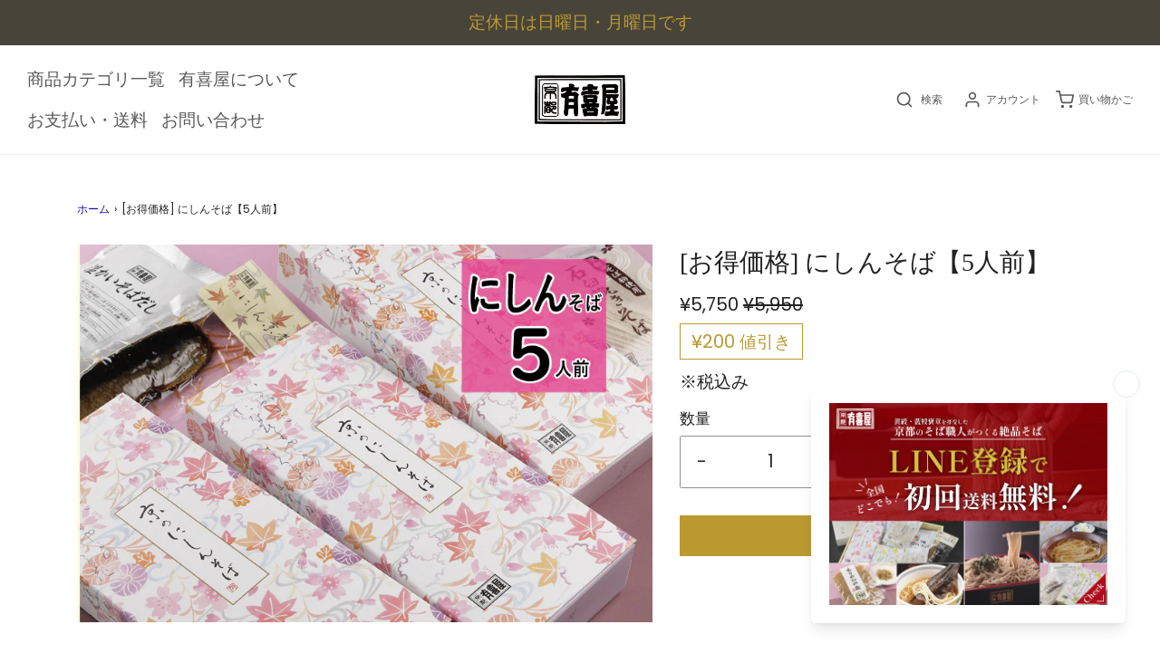

--- FILE ---
content_type: text/html; charset=utf-8
request_url: https://ukiya.jp/products/soba-n5
body_size: 29485
content:
<!DOCTYPE html>
<!--[if lt IE 7 ]><html class="no-js ie ie6" lang="en"> <![endif]-->
<!--[if IE 7 ]><html class="no-js ie ie7" lang="en"> <![endif]-->
<!--[if IE 8 ]><html class="no-js ie ie8" lang="en"> <![endif]-->
<!--[if (gte IE 9)|!(IE)]><!-->
<html class="no-js" lang="ja">
<!--<![endif]-->

<head>
<!-- Google Tag Manager -->
<script>(function(w,d,s,l,i){w[l]=w[l]||[];w[l].push({'gtm.start':
new Date().getTime(),event:'gtm.js'});var f=d.getElementsByTagName(s)[0],
j=d.createElement(s),dl=l!='dataLayer'?'&l='+l:'';j.async=true;j.src=
'https://www.googletagmanager.com/gtm.js?id='+i+dl;f.parentNode.insertBefore(j,f);
})(window,document,'script','dataLayer','GTM-NK2DHK6');</script>
<!-- End Google Tag Manager -->
	<meta charset="utf-8">

	<!--[if lt IE 9]>
		<script src="//html5shim.googlecode.com/svn/trunk/html5.js"></script>
	<![endif]--><title>
		[お得価格] にしんそば【5人前】 &ndash; 有喜屋（うきや）
	</title>

	<link rel="preconnect" href="https://cdn.shopify.com" crossorigin>

	<script type="text/javascript">
		document.documentElement.className = document.documentElement.className.replace('no-js', 'js');
	</script>

	
	<meta name="description" content="内容詳細 石臼挽きの香り豊かな蕎麦、コク深い味わいの出汁。 そばは、手打ちに近いコシと香りがあり、つるつるとしたのど越しの良さが特徴的です。つゆはストレートタイプで、うるめいわし・さば・かつお（宗田鰹）の削節を使用しています。旨み成分がたっぷり詰まった出汁は、他の料理にも使える「万能だし」です。にしんは京風の味に煮込んでいます。甘辛いにしん京煮をそばだしに染み込ませると、絶妙なバランスで美味しくいただけます。 １つの化粧箱に、１人前のそば・かけそばのだし・にしん京煮が入っています（常温で保存できます） ※「美味しいおそばの茹で方」付き ※こちらの商品は段ボール箱での配送となるため、ギフト用小箱に入れての配送は承れません。ギフト用（小">
	

	
	<meta name="viewport" content="width=device-width, initial-scale=1" />
	

	<!-- /snippets/social-meta-tags.liquid -->


<meta property="og:site_name" content="有喜屋（うきや）">
<meta property="og:url" content="https://ukiya.jp/products/soba-n5">
<meta property="og:title" content="[お得価格] にしんそば【5人前】">
<meta property="og:type" content="product">
<meta property="og:description" content="内容詳細 石臼挽きの香り豊かな蕎麦、コク深い味わいの出汁。 そばは、手打ちに近いコシと香りがあり、つるつるとしたのど越しの良さが特徴的です。つゆはストレートタイプで、うるめいわし・さば・かつお（宗田鰹）の削節を使用しています。旨み成分がたっぷり詰まった出汁は、他の料理にも使える「万能だし」です。にしんは京風の味に煮込んでいます。甘辛いにしん京煮をそばだしに染み込ませると、絶妙なバランスで美味しくいただけます。 １つの化粧箱に、１人前のそば・かけそばのだし・にしん京煮が入っています（常温で保存できます） ※「美味しいおそばの茹で方」付き ※こちらの商品は段ボール箱での配送となるため、ギフト用小箱に入れての配送は承れません。ギフト用（小">

  <meta property="og:price:amount" content="5,750">
  <meta property="og:price:currency" content="JPY">

<meta property="og:image" content="http://ukiya.jp/cdn/shop/files/nishin05n_1200x1200.jpg?v=1701762431"><meta property="og:image" content="http://ukiya.jp/cdn/shop/products/IMG_0046_b84d16c9-98b2-4e96-895c-fa404327086d_1200x1200.jpg?v=1701762431"><meta property="og:image" content="http://ukiya.jp/cdn/shop/products/IMGL0060_c23f3ab2-cae5-475b-b691-b17b588d4c9d_1200x1200.jpg?v=1701762431">
<meta property="og:image:alt" content="[お得価格] にしんそば【5人前】"><meta property="og:image:alt" content="[お得価格] にしんそば【5人前】"><meta property="og:image:alt" content="[お得価格] にしんそば【5人前】">
<meta property="og:image:secure_url" content="https://ukiya.jp/cdn/shop/files/nishin05n_1200x1200.jpg?v=1701762431"><meta property="og:image:secure_url" content="https://ukiya.jp/cdn/shop/products/IMG_0046_b84d16c9-98b2-4e96-895c-fa404327086d_1200x1200.jpg?v=1701762431"><meta property="og:image:secure_url" content="https://ukiya.jp/cdn/shop/products/IMGL0060_c23f3ab2-cae5-475b-b691-b17b588d4c9d_1200x1200.jpg?v=1701762431">


<meta name="twitter:card" content="summary_large_image">
<meta name="twitter:title" content="[お得価格] にしんそば【5人前】">
<meta name="twitter:description" content="内容詳細 石臼挽きの香り豊かな蕎麦、コク深い味わいの出汁。 そばは、手打ちに近いコシと香りがあり、つるつるとしたのど越しの良さが特徴的です。つゆはストレートタイプで、うるめいわし・さば・かつお（宗田鰹）の削節を使用しています。旨み成分がたっぷり詰まった出汁は、他の料理にも使える「万能だし」です。にしんは京風の味に煮込んでいます。甘辛いにしん京煮をそばだしに染み込ませると、絶妙なバランスで美味しくいただけます。 １つの化粧箱に、１人前のそば・かけそばのだし・にしん京煮が入っています（常温で保存できます） ※「美味しいおそばの茹で方」付き ※こちらの商品は段ボール箱での配送となるため、ギフト用小箱に入れての配送は承れません。ギフト用（小">


	<link rel="canonical" href="https://ukiya.jp/products/soba-n5" />

	<!-- CSS -->
	<style>
/*============================================================================
  Typography
==============================================================================*/






@font-face {
  font-family: Poppins;
  font-weight: 400;
  font-style: normal;
  font-display: swap;
  src: url("//ukiya.jp/cdn/fonts/poppins/poppins_n4.0ba78fa5af9b0e1a374041b3ceaadf0a43b41362.woff2") format("woff2"),
       url("//ukiya.jp/cdn/fonts/poppins/poppins_n4.214741a72ff2596839fc9760ee7a770386cf16ca.woff") format("woff");
}

@font-face {
  font-family: Jost;
  font-weight: 500;
  font-style: normal;
  font-display: swap;
  src: url("//ukiya.jp/cdn/fonts/jost/jost_n5.7c8497861ffd15f4e1284cd221f14658b0e95d61.woff2") format("woff2"),
       url("//ukiya.jp/cdn/fonts/jost/jost_n5.fb6a06896db583cc2df5ba1b30d9c04383119dd9.woff") format("woff");
}


  @font-face {
  font-family: Poppins;
  font-weight: 700;
  font-style: normal;
  font-display: swap;
  src: url("//ukiya.jp/cdn/fonts/poppins/poppins_n7.56758dcf284489feb014a026f3727f2f20a54626.woff2") format("woff2"),
       url("//ukiya.jp/cdn/fonts/poppins/poppins_n7.f34f55d9b3d3205d2cd6f64955ff4b36f0cfd8da.woff") format("woff");
}




  @font-face {
  font-family: Poppins;
  font-weight: 400;
  font-style: italic;
  font-display: swap;
  src: url("//ukiya.jp/cdn/fonts/poppins/poppins_i4.846ad1e22474f856bd6b81ba4585a60799a9f5d2.woff2") format("woff2"),
       url("//ukiya.jp/cdn/fonts/poppins/poppins_i4.56b43284e8b52fc64c1fd271f289a39e8477e9ec.woff") format("woff");
}




  @font-face {
  font-family: Poppins;
  font-weight: 700;
  font-style: italic;
  font-display: swap;
  src: url("//ukiya.jp/cdn/fonts/poppins/poppins_i7.42fd71da11e9d101e1e6c7932199f925f9eea42d.woff2") format("woff2"),
       url("//ukiya.jp/cdn/fonts/poppins/poppins_i7.ec8499dbd7616004e21155106d13837fff4cf556.woff") format("woff");
}



/*============================================================================
  #General Variables
==============================================================================*/

:root {
  --page-background: #ffffff;

  --color-primary: #222222;
  --disabled-color-primary: rgba(34, 34, 34, 0.5);
  --color-primary-opacity: rgba(34, 34, 34, 0.03);
  --link-color: #1a0dab;
  --active-link-color: #828282;

  --button-background-color: #ba9a31;
  --button-background-hover-color: #828282;
  --button-background-hover-color-lighten: #8f8f8f;
  --button-text-color: #ffffff;

  --sale-color: #ba9a31;
  --sale-text-color: #ffffff;
  --sale-color-faint: rgba(186, 154, 49, 0.1);
  --sold-out-color: #585858;
  --sold-out-text-color: #ffffff;

  --header-background: #ffffff;
  --header-text: #585858;
  --header-border-color: rgba(88, 88, 88, 0.1);
  --header-border-color-dark: rgba(88, 88, 88, 0.15);
  --header-hover-background-color: rgba(88, 88, 88, 0.1);
  --header-overlay-text: #ffffff;

  --sticky-header-background: #f7f7f7;
  --sticky-header-text: #585858;
  --sticky-header-border: rgba(88, 88, 88, 0.1);

  --mobile-menu-text: #363636;
  --mobile-menu-background: #ffffff;
  --mobile-menu-border-color: rgba(54, 54, 54, 0.5);

  --footer-background: #eeeeee;
  --footer-text: #585858;
  --footer-hover-background-color: rgba(88, 88, 88, 0.1);


  --pop-up-text: #585858;
  --pop-up-background: #ffffff;

  --secondary-color: rgba(0, 0, 0, 1) !default;
  --select-padding: 5px;
  --select-radius: 2px !default;

  --border-color: rgba(34, 34, 34, 0.5);
  --border-search: rgba(88, 88, 88, 0.1);
  --border-color-subtle: rgba(34, 34, 34, 0.1);
  --border-color-subtle-darken: #151515;

  --color-scheme-light-background: #eeeeee;
  --color-scheme-light-background-hover: rgba(238, 238, 238, 0.1);
  --color-scheme-light-text: #585858;
  --color-scheme-light-text-hover: rgba(88, 88, 88, 0.7);
  --color-scheme-light-input-hover: rgba(88, 88, 88, 0.1);
  --color-scheme-light-link: #656565;
  --color-scheme-light-link-active: #656565;

  --color-scheme-accent-background: #f1ecdf;
  --color-scheme-accent-background-hover: rgba(241, 236, 223, 0.1);
  --color-scheme-accent-text: #222222;
  --color-scheme-accent-text-hover: rgba(34, 34, 34, 0.7);
  --color-scheme-accent-input-hover: rgba(34, 34, 34, 0.1);
  --color-scheme-accent-link: #222222;
  --color-scheme-accent-link-active: #222222;

  --color-scheme-dark-background: #585858;
  --color-scheme-dark-background-hover: rgba(88, 88, 88, 0.1);
  --color-scheme-dark-text: #eeeeee;
  --color-scheme-dark-text-hover: rgba(238, 238, 238, 0.7);
  --color-scheme-dark-input-hover: rgba(238, 238, 238, 0.1);
  --color-scheme-dark-link: #F3F3F3;
  --color-scheme-dark-link-active: #F3F3F3;

  --header-font-stack: "New York", Iowan Old Style, Apple Garamond, Baskerville, Times New Roman, Droid Serif, Times, Source Serif Pro, serif, Apple Color Emoji, Segoe UI Emoji, Segoe UI Symbol;
  --header-font-weight: 400;
  --header-font-style: normal;
  --header-font-transform: lowercase;

  
  --header-letter-spacing: normal;
  

  --body-font-stack: Poppins, sans-serif;
  --body-font-weight: 400;
  --body-font-style: normal;
  --body-font-size-int: 19;
  --body-font-size: 19px;

  --subheading-font-stack: Jost, sans-serif;
  --subheading-font-weight: 500;
  --subheading-font-style: normal;
  --subheading-font-transform: none;
  --subheading-case: none;

  
  --heading-base: 40;
  --subheading-base: 14;
  --subheading-2-font-size: 16px;
  --subheading-2-line-height: 20px;
  --product-titles: 28;
  --subpage-header: 28;
  --subpage-header-px: 28px;
  --subpage-header-line-height: 40px;
  --heading-font-size: 40px;
  --heading-line-height: 52px;
  --subheading-font-size: 14px;
  --subheading-line-height: 18px;
  

  --color-image-overlay: #585858;
  --color-image-overlay-text: #ffffff;
  --image-overlay-opacity: calc(15 / 100);

  --flexslider-icon-eot: //ukiya.jp/cdn/shop/t/2/assets/flexslider-icon.eot?v=70838442330258149421644300875;
  --flexslider-icon-eot-ie: //ukiya.jp/cdn/shop/t/2/assets/flexslider-icon.eot%23iefix?v=1486;
  --flexslider-icon-woff: //ukiya.jp/cdn/shop/t/2/assets/flexslider-icon.eot?v=70838442330258149421644300875;
  --flexslider-icon-ttf: //ukiya.jp/cdn/shop/t/2/assets/flexslider-icon.eot?v=70838442330258149421644300875;
  --flexslider-icon-svg: //ukiya.jp/cdn/shop/t/2/assets/flexslider-icon.eot?v=70838442330258149421644300875;

  --delete-button-png: //ukiya.jp/cdn/shop/t/2/assets/delete.png?v=1486;
  --loader-svg: //ukiya.jp/cdn/shop/t/2/assets/loader.svg?v=119822953187440061741644300877;

  
  --mobile-menu-link-transform: none;
  --mobile-menu-link-letter-spacing: 0;
  

  
  --buttons-transform: uppercase;
  --buttons-letter-spacing: 2px;
  

  
    --button-font-family: var(--subheading-font-stack);
    --button-font-weight: var(--subheading-font-weight);
    --button-font-style: var(--subheading-font-style);
    --button-font-size: var(--subheading-font-size);
  

  
    --button-font-size-int: var(--body-font-size-int);
  

  
    --subheading-letter-spacing: normal;
  

  
    --nav-font-family: var(--subheading-font-stack);
    --nav-font-weight: var(--subheading-font-weight);
    --nav-font-style: var(--subheading-font-style);
  

  
    --nav-text-transform: none;
    --nav-letter-spacing: 0;
  

  
    --nav-font-size-int: var(--body-font-size-int);
  

  --password-text-color: #000000;
  --password-error-background: #feebeb;
  --password-error-text: #7e1412;
  --password-login-background: #111111;
  --password-login-text: #b8b8b8;
  --password-btn-text: #ffffff;
  --password-btn-background: #000000;
  --password-btn-background-success: #4caf50;
  --success-color: #28a745;
  --error-color: #b94a48;

  /* Shop Pay Installments variables */
  --color-body: #ffffff;
  --color-bg: #ffffff;
}
</style>


	
	<link rel="preload" href="//ukiya.jp/cdn/shop/t/2/assets/theme-product.min.css?v=140429897064631466751648627920" as="style">
	<link href="//ukiya.jp/cdn/shop/t/2/assets/theme-product.min.css?v=140429897064631466751648627920" rel="stylesheet" type="text/css" media="all" />
	

	<link href="//ukiya.jp/cdn/shop/t/2/assets/custom.css?v=17825308830514357001671079767" rel="stylesheet" type="text/css" media="all" />

	

	

	

	<link rel="sitemap" type="application/xml" title="Sitemap" href="/sitemap.xml" />

	<script>window.performance && window.performance.mark && window.performance.mark('shopify.content_for_header.start');</script><meta name="google-site-verification" content="P6L99rp11KLBDZDz9N6ili03fPcF9V41HmHhvmuiHs8">
<meta name="facebook-domain-verification" content="ykzrqen8ccy67eb87f53b3dayctagy">
<meta id="shopify-digital-wallet" name="shopify-digital-wallet" content="/62639145218/digital_wallets/dialog">
<meta name="shopify-checkout-api-token" content="41e4a0b50bdcfc50e79c32db5aa5ca2c">
<link rel="alternate" type="application/json+oembed" href="https://ukiya.jp/products/soba-n5.oembed">
<script async="async" src="/checkouts/internal/preloads.js?locale=ja-JP"></script>
<link rel="preconnect" href="https://shop.app" crossorigin="anonymous">
<script async="async" src="https://shop.app/checkouts/internal/preloads.js?locale=ja-JP&shop_id=62639145218" crossorigin="anonymous"></script>
<script id="apple-pay-shop-capabilities" type="application/json">{"shopId":62639145218,"countryCode":"JP","currencyCode":"JPY","merchantCapabilities":["supports3DS"],"merchantId":"gid:\/\/shopify\/Shop\/62639145218","merchantName":"有喜屋（うきや）","requiredBillingContactFields":["postalAddress","email","phone"],"requiredShippingContactFields":["postalAddress","email","phone"],"shippingType":"shipping","supportedNetworks":["visa","masterCard","amex","jcb","discover"],"total":{"type":"pending","label":"有喜屋（うきや）","amount":"1.00"},"shopifyPaymentsEnabled":true,"supportsSubscriptions":true}</script>
<script id="shopify-features" type="application/json">{"accessToken":"41e4a0b50bdcfc50e79c32db5aa5ca2c","betas":["rich-media-storefront-analytics"],"domain":"ukiya.jp","predictiveSearch":false,"shopId":62639145218,"locale":"ja"}</script>
<script>var Shopify = Shopify || {};
Shopify.shop = "ukiya-ec.myshopify.com";
Shopify.locale = "ja";
Shopify.currency = {"active":"JPY","rate":"1.0"};
Shopify.country = "JP";
Shopify.theme = {"name":"Envy","id":130699985154,"schema_name":"Envy","schema_version":"31.0.1","theme_store_id":411,"role":"main"};
Shopify.theme.handle = "null";
Shopify.theme.style = {"id":null,"handle":null};
Shopify.cdnHost = "ukiya.jp/cdn";
Shopify.routes = Shopify.routes || {};
Shopify.routes.root = "/";</script>
<script type="module">!function(o){(o.Shopify=o.Shopify||{}).modules=!0}(window);</script>
<script>!function(o){function n(){var o=[];function n(){o.push(Array.prototype.slice.apply(arguments))}return n.q=o,n}var t=o.Shopify=o.Shopify||{};t.loadFeatures=n(),t.autoloadFeatures=n()}(window);</script>
<script>
  window.ShopifyPay = window.ShopifyPay || {};
  window.ShopifyPay.apiHost = "shop.app\/pay";
  window.ShopifyPay.redirectState = null;
</script>
<script id="shop-js-analytics" type="application/json">{"pageType":"product"}</script>
<script defer="defer" async type="module" src="//ukiya.jp/cdn/shopifycloud/shop-js/modules/v2/client.init-shop-cart-sync_0MstufBG.ja.esm.js"></script>
<script defer="defer" async type="module" src="//ukiya.jp/cdn/shopifycloud/shop-js/modules/v2/chunk.common_jll-23Z1.esm.js"></script>
<script defer="defer" async type="module" src="//ukiya.jp/cdn/shopifycloud/shop-js/modules/v2/chunk.modal_HXih6-AF.esm.js"></script>
<script type="module">
  await import("//ukiya.jp/cdn/shopifycloud/shop-js/modules/v2/client.init-shop-cart-sync_0MstufBG.ja.esm.js");
await import("//ukiya.jp/cdn/shopifycloud/shop-js/modules/v2/chunk.common_jll-23Z1.esm.js");
await import("//ukiya.jp/cdn/shopifycloud/shop-js/modules/v2/chunk.modal_HXih6-AF.esm.js");

  window.Shopify.SignInWithShop?.initShopCartSync?.({"fedCMEnabled":true,"windoidEnabled":true});

</script>
<script>
  window.Shopify = window.Shopify || {};
  if (!window.Shopify.featureAssets) window.Shopify.featureAssets = {};
  window.Shopify.featureAssets['shop-js'] = {"shop-cart-sync":["modules/v2/client.shop-cart-sync_DN7iwvRY.ja.esm.js","modules/v2/chunk.common_jll-23Z1.esm.js","modules/v2/chunk.modal_HXih6-AF.esm.js"],"init-fed-cm":["modules/v2/client.init-fed-cm_DmZOWWut.ja.esm.js","modules/v2/chunk.common_jll-23Z1.esm.js","modules/v2/chunk.modal_HXih6-AF.esm.js"],"shop-cash-offers":["modules/v2/client.shop-cash-offers_HFfvn_Gz.ja.esm.js","modules/v2/chunk.common_jll-23Z1.esm.js","modules/v2/chunk.modal_HXih6-AF.esm.js"],"shop-login-button":["modules/v2/client.shop-login-button_BVN3pvk0.ja.esm.js","modules/v2/chunk.common_jll-23Z1.esm.js","modules/v2/chunk.modal_HXih6-AF.esm.js"],"pay-button":["modules/v2/client.pay-button_CyS_4GVi.ja.esm.js","modules/v2/chunk.common_jll-23Z1.esm.js","modules/v2/chunk.modal_HXih6-AF.esm.js"],"shop-button":["modules/v2/client.shop-button_zh22db91.ja.esm.js","modules/v2/chunk.common_jll-23Z1.esm.js","modules/v2/chunk.modal_HXih6-AF.esm.js"],"avatar":["modules/v2/client.avatar_BTnouDA3.ja.esm.js"],"init-windoid":["modules/v2/client.init-windoid_BlVJIuJ5.ja.esm.js","modules/v2/chunk.common_jll-23Z1.esm.js","modules/v2/chunk.modal_HXih6-AF.esm.js"],"init-shop-for-new-customer-accounts":["modules/v2/client.init-shop-for-new-customer-accounts_BqzwtUK7.ja.esm.js","modules/v2/client.shop-login-button_BVN3pvk0.ja.esm.js","modules/v2/chunk.common_jll-23Z1.esm.js","modules/v2/chunk.modal_HXih6-AF.esm.js"],"init-shop-email-lookup-coordinator":["modules/v2/client.init-shop-email-lookup-coordinator_DKDv3hKi.ja.esm.js","modules/v2/chunk.common_jll-23Z1.esm.js","modules/v2/chunk.modal_HXih6-AF.esm.js"],"init-shop-cart-sync":["modules/v2/client.init-shop-cart-sync_0MstufBG.ja.esm.js","modules/v2/chunk.common_jll-23Z1.esm.js","modules/v2/chunk.modal_HXih6-AF.esm.js"],"shop-toast-manager":["modules/v2/client.shop-toast-manager_BkVvTGW3.ja.esm.js","modules/v2/chunk.common_jll-23Z1.esm.js","modules/v2/chunk.modal_HXih6-AF.esm.js"],"init-customer-accounts":["modules/v2/client.init-customer-accounts_CZbUHFPX.ja.esm.js","modules/v2/client.shop-login-button_BVN3pvk0.ja.esm.js","modules/v2/chunk.common_jll-23Z1.esm.js","modules/v2/chunk.modal_HXih6-AF.esm.js"],"init-customer-accounts-sign-up":["modules/v2/client.init-customer-accounts-sign-up_C0QA8nCd.ja.esm.js","modules/v2/client.shop-login-button_BVN3pvk0.ja.esm.js","modules/v2/chunk.common_jll-23Z1.esm.js","modules/v2/chunk.modal_HXih6-AF.esm.js"],"shop-follow-button":["modules/v2/client.shop-follow-button_CSkbpFfm.ja.esm.js","modules/v2/chunk.common_jll-23Z1.esm.js","modules/v2/chunk.modal_HXih6-AF.esm.js"],"checkout-modal":["modules/v2/client.checkout-modal_rYdHFJTE.ja.esm.js","modules/v2/chunk.common_jll-23Z1.esm.js","modules/v2/chunk.modal_HXih6-AF.esm.js"],"shop-login":["modules/v2/client.shop-login_DeXIozZF.ja.esm.js","modules/v2/chunk.common_jll-23Z1.esm.js","modules/v2/chunk.modal_HXih6-AF.esm.js"],"lead-capture":["modules/v2/client.lead-capture_DGEoeVgo.ja.esm.js","modules/v2/chunk.common_jll-23Z1.esm.js","modules/v2/chunk.modal_HXih6-AF.esm.js"],"payment-terms":["modules/v2/client.payment-terms_BXPcfuME.ja.esm.js","modules/v2/chunk.common_jll-23Z1.esm.js","modules/v2/chunk.modal_HXih6-AF.esm.js"]};
</script>
<script>(function() {
  var isLoaded = false;
  function asyncLoad() {
    if (isLoaded) return;
    isLoaded = true;
    var urls = ["https:\/\/delivery-date-and-time-picker.amp.tokyo\/script_tags\/cart_attributes.js?shop=ukiya-ec.myshopify.com","\/\/d1liekpayvooaz.cloudfront.net\/apps\/customizery\/customizery.js?shop=ukiya-ec.myshopify.com","https:\/\/cdn.giftship.app\/build\/storefront\/giftship.js?shop=ukiya-ec.myshopify.com","https:\/\/script.pop-convert.com\/new-micro\/production.pc.min.js?unique_id=ukiya-ec.myshopify.com\u0026shop=ukiya-ec.myshopify.com","https:\/\/cdn.s3.pop-convert.com\/pcjs.production.min.js?unique_id=ukiya-ec.myshopify.com\u0026shop=ukiya-ec.myshopify.com"];
    for (var i = 0; i < urls.length; i++) {
      var s = document.createElement('script');
      s.type = 'text/javascript';
      s.async = true;
      s.src = urls[i];
      var x = document.getElementsByTagName('script')[0];
      x.parentNode.insertBefore(s, x);
    }
  };
  if(window.attachEvent) {
    window.attachEvent('onload', asyncLoad);
  } else {
    window.addEventListener('load', asyncLoad, false);
  }
})();</script>
<script id="__st">var __st={"a":62639145218,"offset":32400,"reqid":"e725249a-de1d-46a7-9cd9-98d158e01d3d-1769054555","pageurl":"ukiya.jp\/products\/soba-n5","u":"1adf25ba37ea","p":"product","rtyp":"product","rid":7738445725954};</script>
<script>window.ShopifyPaypalV4VisibilityTracking = true;</script>
<script id="captcha-bootstrap">!function(){'use strict';const t='contact',e='account',n='new_comment',o=[[t,t],['blogs',n],['comments',n],[t,'customer']],c=[[e,'customer_login'],[e,'guest_login'],[e,'recover_customer_password'],[e,'create_customer']],r=t=>t.map((([t,e])=>`form[action*='/${t}']:not([data-nocaptcha='true']) input[name='form_type'][value='${e}']`)).join(','),a=t=>()=>t?[...document.querySelectorAll(t)].map((t=>t.form)):[];function s(){const t=[...o],e=r(t);return a(e)}const i='password',u='form_key',d=['recaptcha-v3-token','g-recaptcha-response','h-captcha-response',i],f=()=>{try{return window.sessionStorage}catch{return}},m='__shopify_v',_=t=>t.elements[u];function p(t,e,n=!1){try{const o=window.sessionStorage,c=JSON.parse(o.getItem(e)),{data:r}=function(t){const{data:e,action:n}=t;return t[m]||n?{data:e,action:n}:{data:t,action:n}}(c);for(const[e,n]of Object.entries(r))t.elements[e]&&(t.elements[e].value=n);n&&o.removeItem(e)}catch(o){console.error('form repopulation failed',{error:o})}}const l='form_type',E='cptcha';function T(t){t.dataset[E]=!0}const w=window,h=w.document,L='Shopify',v='ce_forms',y='captcha';let A=!1;((t,e)=>{const n=(g='f06e6c50-85a8-45c8-87d0-21a2b65856fe',I='https://cdn.shopify.com/shopifycloud/storefront-forms-hcaptcha/ce_storefront_forms_captcha_hcaptcha.v1.5.2.iife.js',D={infoText:'hCaptchaによる保護',privacyText:'プライバシー',termsText:'利用規約'},(t,e,n)=>{const o=w[L][v],c=o.bindForm;if(c)return c(t,g,e,D).then(n);var r;o.q.push([[t,g,e,D],n]),r=I,A||(h.body.append(Object.assign(h.createElement('script'),{id:'captcha-provider',async:!0,src:r})),A=!0)});var g,I,D;w[L]=w[L]||{},w[L][v]=w[L][v]||{},w[L][v].q=[],w[L][y]=w[L][y]||{},w[L][y].protect=function(t,e){n(t,void 0,e),T(t)},Object.freeze(w[L][y]),function(t,e,n,w,h,L){const[v,y,A,g]=function(t,e,n){const i=e?o:[],u=t?c:[],d=[...i,...u],f=r(d),m=r(i),_=r(d.filter((([t,e])=>n.includes(e))));return[a(f),a(m),a(_),s()]}(w,h,L),I=t=>{const e=t.target;return e instanceof HTMLFormElement?e:e&&e.form},D=t=>v().includes(t);t.addEventListener('submit',(t=>{const e=I(t);if(!e)return;const n=D(e)&&!e.dataset.hcaptchaBound&&!e.dataset.recaptchaBound,o=_(e),c=g().includes(e)&&(!o||!o.value);(n||c)&&t.preventDefault(),c&&!n&&(function(t){try{if(!f())return;!function(t){const e=f();if(!e)return;const n=_(t);if(!n)return;const o=n.value;o&&e.removeItem(o)}(t);const e=Array.from(Array(32),(()=>Math.random().toString(36)[2])).join('');!function(t,e){_(t)||t.append(Object.assign(document.createElement('input'),{type:'hidden',name:u})),t.elements[u].value=e}(t,e),function(t,e){const n=f();if(!n)return;const o=[...t.querySelectorAll(`input[type='${i}']`)].map((({name:t})=>t)),c=[...d,...o],r={};for(const[a,s]of new FormData(t).entries())c.includes(a)||(r[a]=s);n.setItem(e,JSON.stringify({[m]:1,action:t.action,data:r}))}(t,e)}catch(e){console.error('failed to persist form',e)}}(e),e.submit())}));const S=(t,e)=>{t&&!t.dataset[E]&&(n(t,e.some((e=>e===t))),T(t))};for(const o of['focusin','change'])t.addEventListener(o,(t=>{const e=I(t);D(e)&&S(e,y())}));const B=e.get('form_key'),M=e.get(l),P=B&&M;t.addEventListener('DOMContentLoaded',(()=>{const t=y();if(P)for(const e of t)e.elements[l].value===M&&p(e,B);[...new Set([...A(),...v().filter((t=>'true'===t.dataset.shopifyCaptcha))])].forEach((e=>S(e,t)))}))}(h,new URLSearchParams(w.location.search),n,t,e,['guest_login'])})(!0,!0)}();</script>
<script integrity="sha256-4kQ18oKyAcykRKYeNunJcIwy7WH5gtpwJnB7kiuLZ1E=" data-source-attribution="shopify.loadfeatures" defer="defer" src="//ukiya.jp/cdn/shopifycloud/storefront/assets/storefront/load_feature-a0a9edcb.js" crossorigin="anonymous"></script>
<script crossorigin="anonymous" defer="defer" src="//ukiya.jp/cdn/shopifycloud/storefront/assets/shopify_pay/storefront-65b4c6d7.js?v=20250812"></script>
<script data-source-attribution="shopify.dynamic_checkout.dynamic.init">var Shopify=Shopify||{};Shopify.PaymentButton=Shopify.PaymentButton||{isStorefrontPortableWallets:!0,init:function(){window.Shopify.PaymentButton.init=function(){};var t=document.createElement("script");t.src="https://ukiya.jp/cdn/shopifycloud/portable-wallets/latest/portable-wallets.ja.js",t.type="module",document.head.appendChild(t)}};
</script>
<script data-source-attribution="shopify.dynamic_checkout.buyer_consent">
  function portableWalletsHideBuyerConsent(e){var t=document.getElementById("shopify-buyer-consent"),n=document.getElementById("shopify-subscription-policy-button");t&&n&&(t.classList.add("hidden"),t.setAttribute("aria-hidden","true"),n.removeEventListener("click",e))}function portableWalletsShowBuyerConsent(e){var t=document.getElementById("shopify-buyer-consent"),n=document.getElementById("shopify-subscription-policy-button");t&&n&&(t.classList.remove("hidden"),t.removeAttribute("aria-hidden"),n.addEventListener("click",e))}window.Shopify?.PaymentButton&&(window.Shopify.PaymentButton.hideBuyerConsent=portableWalletsHideBuyerConsent,window.Shopify.PaymentButton.showBuyerConsent=portableWalletsShowBuyerConsent);
</script>
<script data-source-attribution="shopify.dynamic_checkout.cart.bootstrap">document.addEventListener("DOMContentLoaded",(function(){function t(){return document.querySelector("shopify-accelerated-checkout-cart, shopify-accelerated-checkout")}if(t())Shopify.PaymentButton.init();else{new MutationObserver((function(e,n){t()&&(Shopify.PaymentButton.init(),n.disconnect())})).observe(document.body,{childList:!0,subtree:!0})}}));
</script>
<link id="shopify-accelerated-checkout-styles" rel="stylesheet" media="screen" href="https://ukiya.jp/cdn/shopifycloud/portable-wallets/latest/accelerated-checkout-backwards-compat.css" crossorigin="anonymous">
<style id="shopify-accelerated-checkout-cart">
        #shopify-buyer-consent {
  margin-top: 1em;
  display: inline-block;
  width: 100%;
}

#shopify-buyer-consent.hidden {
  display: none;
}

#shopify-subscription-policy-button {
  background: none;
  border: none;
  padding: 0;
  text-decoration: underline;
  font-size: inherit;
  cursor: pointer;
}

#shopify-subscription-policy-button::before {
  box-shadow: none;
}

      </style>

<script>window.performance && window.performance.mark && window.performance.mark('shopify.content_for_header.end');</script>

	<script type="text/javascript">
		window.wetheme = {
			name: 'Envy',
		};
	</script>

	

	
<script defer>

  /**
   * IMPORTANT!
   * Do not edit this file. Any changes made could be overwritten by Giftship at
   * any time. If you need assistance, please reach out to us at support@gist-apps.com.
   *
   * The below code is critical to the functionality of Giftship's multiple shipping
   * address and bundle features. It also greatly improves the load time of the
   * application.
   */

  if (typeof(GIST) == 'undefined') {
    window.GIST = GIST = {};
  }
  if (typeof(GIST.f) == 'undefined') {
    GIST.f = {};
  }

  GIST.f._isEmpty = function(obj){

    for(var prop in obj) {
      if(obj.hasOwnProperty(prop)) {
        return false;
      }
    }

    return JSON.stringify(obj) === JSON.stringify({});

  };

  GIST.bundles   = [];
  GIST.remove    = {};
  GIST.discounts = [];

  
  
  

  

  
  GIST._bundleCart = false;
  

  

  
  if (GIST.remove && !GIST.f._isEmpty(GIST.remove) ) {

    GIST.xhr = new XMLHttpRequest();
    GIST.xhr.open('POST', Shopify.routes.root + 'cart/update.js');
    GIST.xhr.setRequestHeader('Content-Type', 'application/json');
    GIST.xhr.onload = function() {
      if (GIST.xhr.status === 200 && window.performance) {
         var navEntries = window.performance.getEntriesByType('navigation');
         if (navEntries.length > 0 && navEntries[0].type === 'back_forward') {
            location.reload();
         } else if (window.performance.navigation && window.performance.navigation.type == window.performance.navigation.TYPE_BACK_FORWARD) {
            location.reload();
         }
       }
    };
    GIST.xhr.send(JSON.stringify({updates:GIST.remove}));

  }
  

</script>





<script type="text/javascript" src="https://cdn.giftship.app/build/storefront/giftship.js" defer></script>
<link rel="stylesheet" type="text/css" href="https://cdn.giftship.app/build/storefront/giftship.css">








    	 
<meta name="google-site-verification" content="P6L99rp11KLBDZDz9N6ili03fPcF9V41HmHhvmuiHs8" />
<link href="https://monorail-edge.shopifysvc.com" rel="dns-prefetch">
<script>(function(){if ("sendBeacon" in navigator && "performance" in window) {try {var session_token_from_headers = performance.getEntriesByType('navigation')[0].serverTiming.find(x => x.name == '_s').description;} catch {var session_token_from_headers = undefined;}var session_cookie_matches = document.cookie.match(/_shopify_s=([^;]*)/);var session_token_from_cookie = session_cookie_matches && session_cookie_matches.length === 2 ? session_cookie_matches[1] : "";var session_token = session_token_from_headers || session_token_from_cookie || "";function handle_abandonment_event(e) {var entries = performance.getEntries().filter(function(entry) {return /monorail-edge.shopifysvc.com/.test(entry.name);});if (!window.abandonment_tracked && entries.length === 0) {window.abandonment_tracked = true;var currentMs = Date.now();var navigation_start = performance.timing.navigationStart;var payload = {shop_id: 62639145218,url: window.location.href,navigation_start,duration: currentMs - navigation_start,session_token,page_type: "product"};window.navigator.sendBeacon("https://monorail-edge.shopifysvc.com/v1/produce", JSON.stringify({schema_id: "online_store_buyer_site_abandonment/1.1",payload: payload,metadata: {event_created_at_ms: currentMs,event_sent_at_ms: currentMs}}));}}window.addEventListener('pagehide', handle_abandonment_event);}}());</script>
<script id="web-pixels-manager-setup">(function e(e,d,r,n,o){if(void 0===o&&(o={}),!Boolean(null===(a=null===(i=window.Shopify)||void 0===i?void 0:i.analytics)||void 0===a?void 0:a.replayQueue)){var i,a;window.Shopify=window.Shopify||{};var t=window.Shopify;t.analytics=t.analytics||{};var s=t.analytics;s.replayQueue=[],s.publish=function(e,d,r){return s.replayQueue.push([e,d,r]),!0};try{self.performance.mark("wpm:start")}catch(e){}var l=function(){var e={modern:/Edge?\/(1{2}[4-9]|1[2-9]\d|[2-9]\d{2}|\d{4,})\.\d+(\.\d+|)|Firefox\/(1{2}[4-9]|1[2-9]\d|[2-9]\d{2}|\d{4,})\.\d+(\.\d+|)|Chrom(ium|e)\/(9{2}|\d{3,})\.\d+(\.\d+|)|(Maci|X1{2}).+ Version\/(15\.\d+|(1[6-9]|[2-9]\d|\d{3,})\.\d+)([,.]\d+|)( \(\w+\)|)( Mobile\/\w+|) Safari\/|Chrome.+OPR\/(9{2}|\d{3,})\.\d+\.\d+|(CPU[ +]OS|iPhone[ +]OS|CPU[ +]iPhone|CPU IPhone OS|CPU iPad OS)[ +]+(15[._]\d+|(1[6-9]|[2-9]\d|\d{3,})[._]\d+)([._]\d+|)|Android:?[ /-](13[3-9]|1[4-9]\d|[2-9]\d{2}|\d{4,})(\.\d+|)(\.\d+|)|Android.+Firefox\/(13[5-9]|1[4-9]\d|[2-9]\d{2}|\d{4,})\.\d+(\.\d+|)|Android.+Chrom(ium|e)\/(13[3-9]|1[4-9]\d|[2-9]\d{2}|\d{4,})\.\d+(\.\d+|)|SamsungBrowser\/([2-9]\d|\d{3,})\.\d+/,legacy:/Edge?\/(1[6-9]|[2-9]\d|\d{3,})\.\d+(\.\d+|)|Firefox\/(5[4-9]|[6-9]\d|\d{3,})\.\d+(\.\d+|)|Chrom(ium|e)\/(5[1-9]|[6-9]\d|\d{3,})\.\d+(\.\d+|)([\d.]+$|.*Safari\/(?![\d.]+ Edge\/[\d.]+$))|(Maci|X1{2}).+ Version\/(10\.\d+|(1[1-9]|[2-9]\d|\d{3,})\.\d+)([,.]\d+|)( \(\w+\)|)( Mobile\/\w+|) Safari\/|Chrome.+OPR\/(3[89]|[4-9]\d|\d{3,})\.\d+\.\d+|(CPU[ +]OS|iPhone[ +]OS|CPU[ +]iPhone|CPU IPhone OS|CPU iPad OS)[ +]+(10[._]\d+|(1[1-9]|[2-9]\d|\d{3,})[._]\d+)([._]\d+|)|Android:?[ /-](13[3-9]|1[4-9]\d|[2-9]\d{2}|\d{4,})(\.\d+|)(\.\d+|)|Mobile Safari.+OPR\/([89]\d|\d{3,})\.\d+\.\d+|Android.+Firefox\/(13[5-9]|1[4-9]\d|[2-9]\d{2}|\d{4,})\.\d+(\.\d+|)|Android.+Chrom(ium|e)\/(13[3-9]|1[4-9]\d|[2-9]\d{2}|\d{4,})\.\d+(\.\d+|)|Android.+(UC? ?Browser|UCWEB|U3)[ /]?(15\.([5-9]|\d{2,})|(1[6-9]|[2-9]\d|\d{3,})\.\d+)\.\d+|SamsungBrowser\/(5\.\d+|([6-9]|\d{2,})\.\d+)|Android.+MQ{2}Browser\/(14(\.(9|\d{2,})|)|(1[5-9]|[2-9]\d|\d{3,})(\.\d+|))(\.\d+|)|K[Aa][Ii]OS\/(3\.\d+|([4-9]|\d{2,})\.\d+)(\.\d+|)/},d=e.modern,r=e.legacy,n=navigator.userAgent;return n.match(d)?"modern":n.match(r)?"legacy":"unknown"}(),u="modern"===l?"modern":"legacy",c=(null!=n?n:{modern:"",legacy:""})[u],f=function(e){return[e.baseUrl,"/wpm","/b",e.hashVersion,"modern"===e.buildTarget?"m":"l",".js"].join("")}({baseUrl:d,hashVersion:r,buildTarget:u}),m=function(e){var d=e.version,r=e.bundleTarget,n=e.surface,o=e.pageUrl,i=e.monorailEndpoint;return{emit:function(e){var a=e.status,t=e.errorMsg,s=(new Date).getTime(),l=JSON.stringify({metadata:{event_sent_at_ms:s},events:[{schema_id:"web_pixels_manager_load/3.1",payload:{version:d,bundle_target:r,page_url:o,status:a,surface:n,error_msg:t},metadata:{event_created_at_ms:s}}]});if(!i)return console&&console.warn&&console.warn("[Web Pixels Manager] No Monorail endpoint provided, skipping logging."),!1;try{return self.navigator.sendBeacon.bind(self.navigator)(i,l)}catch(e){}var u=new XMLHttpRequest;try{return u.open("POST",i,!0),u.setRequestHeader("Content-Type","text/plain"),u.send(l),!0}catch(e){return console&&console.warn&&console.warn("[Web Pixels Manager] Got an unhandled error while logging to Monorail."),!1}}}}({version:r,bundleTarget:l,surface:e.surface,pageUrl:self.location.href,monorailEndpoint:e.monorailEndpoint});try{o.browserTarget=l,function(e){var d=e.src,r=e.async,n=void 0===r||r,o=e.onload,i=e.onerror,a=e.sri,t=e.scriptDataAttributes,s=void 0===t?{}:t,l=document.createElement("script"),u=document.querySelector("head"),c=document.querySelector("body");if(l.async=n,l.src=d,a&&(l.integrity=a,l.crossOrigin="anonymous"),s)for(var f in s)if(Object.prototype.hasOwnProperty.call(s,f))try{l.dataset[f]=s[f]}catch(e){}if(o&&l.addEventListener("load",o),i&&l.addEventListener("error",i),u)u.appendChild(l);else{if(!c)throw new Error("Did not find a head or body element to append the script");c.appendChild(l)}}({src:f,async:!0,onload:function(){if(!function(){var e,d;return Boolean(null===(d=null===(e=window.Shopify)||void 0===e?void 0:e.analytics)||void 0===d?void 0:d.initialized)}()){var d=window.webPixelsManager.init(e)||void 0;if(d){var r=window.Shopify.analytics;r.replayQueue.forEach((function(e){var r=e[0],n=e[1],o=e[2];d.publishCustomEvent(r,n,o)})),r.replayQueue=[],r.publish=d.publishCustomEvent,r.visitor=d.visitor,r.initialized=!0}}},onerror:function(){return m.emit({status:"failed",errorMsg:"".concat(f," has failed to load")})},sri:function(e){var d=/^sha384-[A-Za-z0-9+/=]+$/;return"string"==typeof e&&d.test(e)}(c)?c:"",scriptDataAttributes:o}),m.emit({status:"loading"})}catch(e){m.emit({status:"failed",errorMsg:(null==e?void 0:e.message)||"Unknown error"})}}})({shopId: 62639145218,storefrontBaseUrl: "https://ukiya.jp",extensionsBaseUrl: "https://extensions.shopifycdn.com/cdn/shopifycloud/web-pixels-manager",monorailEndpoint: "https://monorail-edge.shopifysvc.com/unstable/produce_batch",surface: "storefront-renderer",enabledBetaFlags: ["2dca8a86"],webPixelsConfigList: [{"id":"1370456322","configuration":"{\"shopDomain\":\"ukiya-ec.myshopify.com\"}","eventPayloadVersion":"v1","runtimeContext":"STRICT","scriptVersion":"7f2de0ecb6b420d2fa07cf04a37a4dbf","type":"APP","apiClientId":2436932,"privacyPurposes":["ANALYTICS","MARKETING","SALE_OF_DATA"],"dataSharingAdjustments":{"protectedCustomerApprovalScopes":["read_customer_address","read_customer_email","read_customer_personal_data"]}},{"id":"464191746","configuration":"{\"config\":\"{\\\"pixel_id\\\":\\\"G-QKQNRC9PCX\\\",\\\"target_country\\\":\\\"JP\\\",\\\"gtag_events\\\":[{\\\"type\\\":\\\"begin_checkout\\\",\\\"action_label\\\":\\\"G-QKQNRC9PCX\\\"},{\\\"type\\\":\\\"search\\\",\\\"action_label\\\":\\\"G-QKQNRC9PCX\\\"},{\\\"type\\\":\\\"view_item\\\",\\\"action_label\\\":[\\\"G-QKQNRC9PCX\\\",\\\"MC-H1NTKB4CLS\\\"]},{\\\"type\\\":\\\"purchase\\\",\\\"action_label\\\":[\\\"G-QKQNRC9PCX\\\",\\\"MC-H1NTKB4CLS\\\"]},{\\\"type\\\":\\\"page_view\\\",\\\"action_label\\\":[\\\"G-QKQNRC9PCX\\\",\\\"MC-H1NTKB4CLS\\\"]},{\\\"type\\\":\\\"add_payment_info\\\",\\\"action_label\\\":\\\"G-QKQNRC9PCX\\\"},{\\\"type\\\":\\\"add_to_cart\\\",\\\"action_label\\\":\\\"G-QKQNRC9PCX\\\"}],\\\"enable_monitoring_mode\\\":false}\"}","eventPayloadVersion":"v1","runtimeContext":"OPEN","scriptVersion":"b2a88bafab3e21179ed38636efcd8a93","type":"APP","apiClientId":1780363,"privacyPurposes":[],"dataSharingAdjustments":{"protectedCustomerApprovalScopes":["read_customer_address","read_customer_email","read_customer_name","read_customer_personal_data","read_customer_phone"]}},{"id":"shopify-app-pixel","configuration":"{}","eventPayloadVersion":"v1","runtimeContext":"STRICT","scriptVersion":"0450","apiClientId":"shopify-pixel","type":"APP","privacyPurposes":["ANALYTICS","MARKETING"]},{"id":"shopify-custom-pixel","eventPayloadVersion":"v1","runtimeContext":"LAX","scriptVersion":"0450","apiClientId":"shopify-pixel","type":"CUSTOM","privacyPurposes":["ANALYTICS","MARKETING"]}],isMerchantRequest: false,initData: {"shop":{"name":"有喜屋（うきや）","paymentSettings":{"currencyCode":"JPY"},"myshopifyDomain":"ukiya-ec.myshopify.com","countryCode":"JP","storefrontUrl":"https:\/\/ukiya.jp"},"customer":null,"cart":null,"checkout":null,"productVariants":[{"price":{"amount":5750.0,"currencyCode":"JPY"},"product":{"title":"[お得価格] にしんそば【5人前】","vendor":"ukiya-ec","id":"7738445725954","untranslatedTitle":"[お得価格] にしんそば【5人前】","url":"\/products\/soba-n5","type":"蕎麦"},"id":"42980842897666","image":{"src":"\/\/ukiya.jp\/cdn\/shop\/files\/nishin05n.jpg?v=1701762431"},"sku":"UKIYA10605","title":"Default Title","untranslatedTitle":"Default Title"}],"purchasingCompany":null},},"https://ukiya.jp/cdn","fcfee988w5aeb613cpc8e4bc33m6693e112",{"modern":"","legacy":""},{"shopId":"62639145218","storefrontBaseUrl":"https:\/\/ukiya.jp","extensionBaseUrl":"https:\/\/extensions.shopifycdn.com\/cdn\/shopifycloud\/web-pixels-manager","surface":"storefront-renderer","enabledBetaFlags":"[\"2dca8a86\"]","isMerchantRequest":"false","hashVersion":"fcfee988w5aeb613cpc8e4bc33m6693e112","publish":"custom","events":"[[\"page_viewed\",{}],[\"product_viewed\",{\"productVariant\":{\"price\":{\"amount\":5750.0,\"currencyCode\":\"JPY\"},\"product\":{\"title\":\"[お得価格] にしんそば【5人前】\",\"vendor\":\"ukiya-ec\",\"id\":\"7738445725954\",\"untranslatedTitle\":\"[お得価格] にしんそば【5人前】\",\"url\":\"\/products\/soba-n5\",\"type\":\"蕎麦\"},\"id\":\"42980842897666\",\"image\":{\"src\":\"\/\/ukiya.jp\/cdn\/shop\/files\/nishin05n.jpg?v=1701762431\"},\"sku\":\"UKIYA10605\",\"title\":\"Default Title\",\"untranslatedTitle\":\"Default Title\"}}]]"});</script><script>
  window.ShopifyAnalytics = window.ShopifyAnalytics || {};
  window.ShopifyAnalytics.meta = window.ShopifyAnalytics.meta || {};
  window.ShopifyAnalytics.meta.currency = 'JPY';
  var meta = {"product":{"id":7738445725954,"gid":"gid:\/\/shopify\/Product\/7738445725954","vendor":"ukiya-ec","type":"蕎麦","handle":"soba-n5","variants":[{"id":42980842897666,"price":575000,"name":"[お得価格] にしんそば【5人前】","public_title":null,"sku":"UKIYA10605"}],"remote":false},"page":{"pageType":"product","resourceType":"product","resourceId":7738445725954,"requestId":"e725249a-de1d-46a7-9cd9-98d158e01d3d-1769054555"}};
  for (var attr in meta) {
    window.ShopifyAnalytics.meta[attr] = meta[attr];
  }
</script>
<script class="analytics">
  (function () {
    var customDocumentWrite = function(content) {
      var jquery = null;

      if (window.jQuery) {
        jquery = window.jQuery;
      } else if (window.Checkout && window.Checkout.$) {
        jquery = window.Checkout.$;
      }

      if (jquery) {
        jquery('body').append(content);
      }
    };

    var hasLoggedConversion = function(token) {
      if (token) {
        return document.cookie.indexOf('loggedConversion=' + token) !== -1;
      }
      return false;
    }

    var setCookieIfConversion = function(token) {
      if (token) {
        var twoMonthsFromNow = new Date(Date.now());
        twoMonthsFromNow.setMonth(twoMonthsFromNow.getMonth() + 2);

        document.cookie = 'loggedConversion=' + token + '; expires=' + twoMonthsFromNow;
      }
    }

    var trekkie = window.ShopifyAnalytics.lib = window.trekkie = window.trekkie || [];
    if (trekkie.integrations) {
      return;
    }
    trekkie.methods = [
      'identify',
      'page',
      'ready',
      'track',
      'trackForm',
      'trackLink'
    ];
    trekkie.factory = function(method) {
      return function() {
        var args = Array.prototype.slice.call(arguments);
        args.unshift(method);
        trekkie.push(args);
        return trekkie;
      };
    };
    for (var i = 0; i < trekkie.methods.length; i++) {
      var key = trekkie.methods[i];
      trekkie[key] = trekkie.factory(key);
    }
    trekkie.load = function(config) {
      trekkie.config = config || {};
      trekkie.config.initialDocumentCookie = document.cookie;
      var first = document.getElementsByTagName('script')[0];
      var script = document.createElement('script');
      script.type = 'text/javascript';
      script.onerror = function(e) {
        var scriptFallback = document.createElement('script');
        scriptFallback.type = 'text/javascript';
        scriptFallback.onerror = function(error) {
                var Monorail = {
      produce: function produce(monorailDomain, schemaId, payload) {
        var currentMs = new Date().getTime();
        var event = {
          schema_id: schemaId,
          payload: payload,
          metadata: {
            event_created_at_ms: currentMs,
            event_sent_at_ms: currentMs
          }
        };
        return Monorail.sendRequest("https://" + monorailDomain + "/v1/produce", JSON.stringify(event));
      },
      sendRequest: function sendRequest(endpointUrl, payload) {
        // Try the sendBeacon API
        if (window && window.navigator && typeof window.navigator.sendBeacon === 'function' && typeof window.Blob === 'function' && !Monorail.isIos12()) {
          var blobData = new window.Blob([payload], {
            type: 'text/plain'
          });

          if (window.navigator.sendBeacon(endpointUrl, blobData)) {
            return true;
          } // sendBeacon was not successful

        } // XHR beacon

        var xhr = new XMLHttpRequest();

        try {
          xhr.open('POST', endpointUrl);
          xhr.setRequestHeader('Content-Type', 'text/plain');
          xhr.send(payload);
        } catch (e) {
          console.log(e);
        }

        return false;
      },
      isIos12: function isIos12() {
        return window.navigator.userAgent.lastIndexOf('iPhone; CPU iPhone OS 12_') !== -1 || window.navigator.userAgent.lastIndexOf('iPad; CPU OS 12_') !== -1;
      }
    };
    Monorail.produce('monorail-edge.shopifysvc.com',
      'trekkie_storefront_load_errors/1.1',
      {shop_id: 62639145218,
      theme_id: 130699985154,
      app_name: "storefront",
      context_url: window.location.href,
      source_url: "//ukiya.jp/cdn/s/trekkie.storefront.1bbfab421998800ff09850b62e84b8915387986d.min.js"});

        };
        scriptFallback.async = true;
        scriptFallback.src = '//ukiya.jp/cdn/s/trekkie.storefront.1bbfab421998800ff09850b62e84b8915387986d.min.js';
        first.parentNode.insertBefore(scriptFallback, first);
      };
      script.async = true;
      script.src = '//ukiya.jp/cdn/s/trekkie.storefront.1bbfab421998800ff09850b62e84b8915387986d.min.js';
      first.parentNode.insertBefore(script, first);
    };
    trekkie.load(
      {"Trekkie":{"appName":"storefront","development":false,"defaultAttributes":{"shopId":62639145218,"isMerchantRequest":null,"themeId":130699985154,"themeCityHash":"3229224649029778022","contentLanguage":"ja","currency":"JPY","eventMetadataId":"6693da3c-605d-4f21-96e5-bf04efda1c79"},"isServerSideCookieWritingEnabled":true,"monorailRegion":"shop_domain","enabledBetaFlags":["65f19447"]},"Session Attribution":{},"S2S":{"facebookCapiEnabled":true,"source":"trekkie-storefront-renderer","apiClientId":580111}}
    );

    var loaded = false;
    trekkie.ready(function() {
      if (loaded) return;
      loaded = true;

      window.ShopifyAnalytics.lib = window.trekkie;

      var originalDocumentWrite = document.write;
      document.write = customDocumentWrite;
      try { window.ShopifyAnalytics.merchantGoogleAnalytics.call(this); } catch(error) {};
      document.write = originalDocumentWrite;

      window.ShopifyAnalytics.lib.page(null,{"pageType":"product","resourceType":"product","resourceId":7738445725954,"requestId":"e725249a-de1d-46a7-9cd9-98d158e01d3d-1769054555","shopifyEmitted":true});

      var match = window.location.pathname.match(/checkouts\/(.+)\/(thank_you|post_purchase)/)
      var token = match? match[1]: undefined;
      if (!hasLoggedConversion(token)) {
        setCookieIfConversion(token);
        window.ShopifyAnalytics.lib.track("Viewed Product",{"currency":"JPY","variantId":42980842897666,"productId":7738445725954,"productGid":"gid:\/\/shopify\/Product\/7738445725954","name":"[お得価格] にしんそば【5人前】","price":"5750","sku":"UKIYA10605","brand":"ukiya-ec","variant":null,"category":"蕎麦","nonInteraction":true,"remote":false},undefined,undefined,{"shopifyEmitted":true});
      window.ShopifyAnalytics.lib.track("monorail:\/\/trekkie_storefront_viewed_product\/1.1",{"currency":"JPY","variantId":42980842897666,"productId":7738445725954,"productGid":"gid:\/\/shopify\/Product\/7738445725954","name":"[お得価格] にしんそば【5人前】","price":"5750","sku":"UKIYA10605","brand":"ukiya-ec","variant":null,"category":"蕎麦","nonInteraction":true,"remote":false,"referer":"https:\/\/ukiya.jp\/products\/soba-n5"});
      }
    });


        var eventsListenerScript = document.createElement('script');
        eventsListenerScript.async = true;
        eventsListenerScript.src = "//ukiya.jp/cdn/shopifycloud/storefront/assets/shop_events_listener-3da45d37.js";
        document.getElementsByTagName('head')[0].appendChild(eventsListenerScript);

})();</script>
<script
  defer
  src="https://ukiya.jp/cdn/shopifycloud/perf-kit/shopify-perf-kit-3.0.4.min.js"
  data-application="storefront-renderer"
  data-shop-id="62639145218"
  data-render-region="gcp-us-central1"
  data-page-type="product"
  data-theme-instance-id="130699985154"
  data-theme-name="Envy"
  data-theme-version="31.0.1"
  data-monorail-region="shop_domain"
  data-resource-timing-sampling-rate="10"
  data-shs="true"
  data-shs-beacon="true"
  data-shs-export-with-fetch="true"
  data-shs-logs-sample-rate="1"
  data-shs-beacon-endpoint="https://ukiya.jp/api/collect"
></script>
</head>

<body id="お得価格-にしんそば-5人前"
	class="page-title--お得価格-にしんそば-5人前 template-product flexbox-wrapper animations-disabled">
<!-- Google Tag Manager (noscript) -->
<noscript><iframe src="https://www.googletagmanager.com/ns.html?id=GTM-NK2DHK6"
height="0" width="0" style="display:none;visibility:hidden"></iframe></noscript>
<!-- End Google Tag Manager (noscript) -->
	

	<div id="main-body" class="" data-editor-open="false">
		<div class="no-js disclaimer container">
			<p>This store requires javascript to be enabled for some features to work correctly.</p>
		</div>

		<div id="slideout-overlay"></div>

		<div id="shopify-section-announcement-bar" class="shopify-section"><link href="//ukiya.jp/cdn/shop/t/2/assets/section-announcement-bar.min.css?v=132618823432793153241644300878" rel="stylesheet" type="text/css" media="all" />



  
  

  

    <style>
      .notification-bar{
        background-color: #49443a;
        color: #ba9a31;
      }

      .notification-bar a{
        color: #ba9a31;
      }
    </style>

    <div class="notification-bar custom-font notification-bar--with-text">
      

      
        <div class="notification-bar__message">
        
          <p>定休日は日曜日・月曜日です</p>
        
        </div>
      

      
    </div>

  




</div>
		<div id="shopify-section-header" class="shopify-section"><style>
  .site-header__logo-image img,
  .overlay-logo-image {
    max-width: 100px;
  }


    .site-header__logo-image img,
    .overlay-logo-image {
      width: 100px;
    }
    .logo-placement-within-wrapper--logo {
      width: 100px;
      flex-basis: 100px;
    }


  #site-header svg:not(.icon-caret), .sticky-header-wrapper svg {
    height: 20px;
  }

  @media screen and (max-width: 767px) {
    #site-header svg, .sticky-header-wrapper svg {
        height: 24px;
    }
  }

  .top-search #search-wrapper {
    background: var(--header-background)!important;
    border-bottom: 1px solid var(--header-background)!important;

  }

  #top-search-wrapper svg {
    stroke: var(--header-text)!important;
  }

  .top-search input {
    color: var(--header-text)!important;
  }

  #top-search-wrapper #search_text::placeholder {
    color: var(--header-text);
  }

  #top-search-wrapper #search_text::-webkit-input-placeholder {
    color: var(--header-text);
  }

  #top-search-wrapper #search_text:-ms-input-placeholder {
    color: var(--header-text);
  }

  #top-search-wrapper #search_text::-moz-placeholder {
    color: var(--header-text);
  }

  #top-search-wrapper #search_text:-moz-placeholder {
    color: var(--header-text);
  }

  .top-search  {
    border-bottom: solid 1px var(--header-border-color)!important;
  }

  .predictive-search-group {
    background-color: var(--header-background)!important;
  }

  .search-results__meta {
    background: var(--header-background)!important;
  }

  .search-results__meta .search-results__meta-clear {
    color: var(--header-text);
  }

  .search-results__meta-view-all a {
    color: var(--header-text)!important;
  }

  .search-results-panel .predictive-search-group h2 {
    color: var(--header-text);
    border-bottom: solid 1px var(--header-border-color);
  }

  .search-results-panel .predictive-search-group .search-vendor, .search-results-panel .predictive-search-group .money {
    color: var(--header-text);
  }

  .search--result-group h5 a {
    color: var(--header-text)!important;
  }

  .predictive-loading {
    color: var(--header-text)!important;
  }
</style>



<div class="header-wrapper js header-wrapper--overlay" data-wetheme-section-type="header" data-wetheme-section-id="header">


<div class="sticky-header-wrapper">
  <div class="sticky-header-wrapper__inner">
    <div class="sticky-header-placer d-none d-lg-block hide-placer"></div>
    
        <div class="sticky-header-logo d-none d-lg-block">
          

<div class="site-header__logo h1 logo-placement--within" itemscope itemtype="http://schema.org/Organization">

  

  
	
		<a href="/" itemprop="url" class="site-header__logo-image">
			
			

<noscript aria-hidden="true">
  <img
    class=""
    src="//ukiya.jp/cdn/shop/files/logo_8bf8201d-cd4f-4e85-bd58-e135d6772939_550x.jpg?v=1652342938"
    
      alt="有喜屋（うきや）"
    
    itemprop="logo"
  />
</noscript>

<img
  loading="lazy"
  class=""
  
    alt="有喜屋（うきや）"
  
  itemprop="logo"
  width="361"
  height="198"
  srcset="//ukiya.jp/cdn/shop/files/logo_8bf8201d-cd4f-4e85-bd58-e135d6772939.jpg?v=1652342938 361w"
  sizes="(min-width: 2000px) 1000px, (min-width: 1445px) calc(100vw / 2), (min-width: 1200px) calc(100vw / 1.75), (min-width: 750px) calc(100vw / 1.25), 100vw"
  src="//ukiya.jp/cdn/shop/files/logo_8bf8201d-cd4f-4e85-bd58-e135d6772939_1445x.jpg?v=1652342938"
/>
		</a>

  
  
</div>

        </div>
    
    <div class="sticky-header-menu d-none d-lg-block">
      
    </div>
    <div class="sticky-header-icons d-none d-lg-flex">
      
    </div>
    <div class="sticky-header-search d-none d-lg-block">
      
    </div>
    <div class="sticky-mobile-header d-lg-none">
      
    </div>
  </div>
</div>


<div class="header-logo-wrapper" data-section-id="header" data-section-type="header-section">

<nav
  id="theme-menu"
  class="mobile-menu-wrapper slideout-panel-hidden"
  role="dialog"
  aria-label="ナビゲーション"
  aria-modal="true"
>
  


<script type="application/json" id="mobile-menu-data">
{
    
        
        
        "0": {
            "level": 0,
            "url": "/collections",
            "title": "商品カテゴリ一覧",
            "links": [
                
            ]
        }
        
    
        
        ,
        "1": {
            "level": 0,
            "url": "/collections/osoba",
            "title": "おそば",
            "links": [
                
                    "1--0",
                
                    "1--1",
                
                    "1--2",
                
                    "1--3",
                
                    "1--4"
                
            ]
        }
        
          
            , "1--0": {
            "level": 1,
            "url": "/collections/zarusoba",
            "title": "ざるそば",
            "links": [
                
            ]
        }
        
        
          
            , "1--1": {
            "level": 1,
            "url": "/collections/kakesoba",
            "title": "かけそば",
            "links": [
                
            ]
        }
        
        
          
            , "1--2": {
            "level": 1,
            "url": "/collections/nishinsoba",
            "title": "にしんそば",
            "links": [
                
            ]
        }
        
        
          
            , "1--3": {
            "level": 1,
            "url": "/collections/osoba-without-box",
            "title": "おそば・出汁（箱無し）",
            "links": [
                
            ]
        }
        
        
          
            , "1--4": {
            "level": 1,
            "url": "/collections/gift",
            "title": "ギフト箱入おそば",
            "links": [
                
            ]
        }
        
        
    
        
        ,
        "2": {
            "level": 0,
            "url": "/collections/gift",
            "title": "ギフト箱入おそば",
            "links": [
                
                    "2--0",
                
                    "2--1",
                
                    "2--2",
                
                    "2--3",
                
                    "2--4",
                
                    "2--5",
                
                    "2--6"
                
            ]
        }
        
          
            , "2--0": {
            "level": 1,
            "url": "/collections/zaru-set",
            "title": "ざるそばセット",
            "links": [
                
            ]
        }
        
        
          
            , "2--1": {
            "level": 1,
            "url": "/collections/kake-set",
            "title": "かけそばセット",
            "links": [
                
            ]
        }
        
        
          
            , "2--2": {
            "level": 1,
            "url": "/collections/nishin-set",
            "title": "にしんそばセット",
            "links": [
                
            ]
        }
        
        
          
            , "2--3": {
            "level": 1,
            "url": "/collections/zaru-kake-set",
            "title": "ざる・かけセット",
            "links": [
                
            ]
        }
        
        
          
            , "2--4": {
            "level": 1,
            "url": "/collections/zaru-nishin-set",
            "title": "ざる・にしんセット",
            "links": [
                
            ]
        }
        
        
          
            , "2--5": {
            "level": 1,
            "url": "/collections/kake-nishin-set",
            "title": "かけ・にしんセット",
            "links": [
                
            ]
        }
        
        
          
            , "2--6": {
            "level": 1,
            "url": "/collections/zaru-kake-nishin-set",
            "title": "ざる・かけ・にしんセット",
            "links": [
                
            ]
        }
        
        
    
        
        ,
        "3": {
            "level": 0,
            "url": "/collections/other-products",
            "title": "そばお菓子他",
            "links": [
                
                    "3--0",
                
                    "3--1",
                
                    "3--2",
                
                    "3--3",
                
                    "3--4",
                
                    "3--5",
                
                    "3--6",
                
                    "3--7"
                
            ]
        }
        
          
            , "3--0": {
            "level": 1,
            "url": "/collections/sweets",
            "title": "そばお菓子",
            "links": [
                
            ]
        }
        
        
          
            , "3--1": {
            "level": 1,
            "url": "/collections/sobamiso",
            "title": "そばみそ",
            "links": [
                
            ]
        }
        
        
          
            , "3--2": {
            "level": 1,
            "url": "/collections/nishin",
            "title": "にしん京煮",
            "links": [
                
            ]
        }
        
        
          
            , "3--3": {
            "level": 1,
            "url": "/collections/soba-tea",
            "title": "そば煎茶",
            "links": [
                
            ]
        }
        
        
          
            , "3--4": {
            "level": 1,
            "url": "/collections/chirimen",
            "title": "京のちりめん山椒",
            "links": [
                
            ]
        }
        
        
          
            , "3--5": {
            "level": 1,
            "url": "/collections/kaiunreki",
            "title": "開運暦",
            "links": [
                
            ]
        }
        
        
          
            , "3--6": {
            "level": 1,
            "url": "/collections/bag",
            "title": "袋",
            "links": [
                
            ]
        }
        
        
          
            , "3--7": {
            "level": 1,
            "url": "/collections/others",
            "title": "その他商品",
            "links": [
                
            ]
        }
        
        
    
        
        ,
        "4": {
            "level": 0,
            "url": "https://lin.ee/710vKNh",
            "title": "有喜屋通販公式LINE",
            "links": [
                
            ]
        }
        
    
}
</script>

<script type="application/json" id="mobile-menu-data-topbar">
{
    
        
        
        "0": {
            "level": 0,
            "url": "/collections",
            "title": "商品カテゴリ一覧",
            "links": [
                
            ]
        }
        
    
        
        ,
        "1": {
            "level": 0,
            "url": "/pages/about-ukiya",
            "title": "有喜屋について",
            "links": [
                
            ]
        }
        
    
        
        ,
        "2": {
            "level": 0,
            "url": "/pages/guide",
            "title": "お支払い・送料",
            "links": [
                
            ]
        }
        
    
        
        ,
        "3": {
            "level": 0,
            "url": "/pages/contact",
            "title": "お問い合わせ",
            "links": [
                
            ]
        }
        
    
}
</script>

<div class="mobile-menu-close">
  <button
    type="button"
    class="slide-menu menu-close-icon mobile-menu-close alt-focus"
    aria-label="ナビゲーションを閉じる">
    <i data-feather="x" aria-hidden="true"></i>
  </button>
</div>

<ul
  class="mobile-menu active mobile-menu-main search-enabled"
  id="mobile-menu--main-menu"
>
  
    <li >
      
        <a
          class="alt-focus mobile-menu-link mobile-menu-link__text type-subheading"
          data-link="0"
          href="/collections"
        >
          商品カテゴリ一覧
        </a>
      
    </li>
  
    <li  class="mobile-menu-link__has-submenu">
      
      <button
        type="button"
        class="alt-focus mobile-menu-link mobile-menu-sub mobile-menu-link__text type-subheading"
        data-link="1"
        aria-expanded="false"
      >
        おそば

        <i data-feather="chevron-right"></i>
      </button>
      
    </li>
  
    <li  class="mobile-menu-link__has-submenu">
      
      <button
        type="button"
        class="alt-focus mobile-menu-link mobile-menu-sub mobile-menu-link__text type-subheading"
        data-link="2"
        aria-expanded="false"
      >
        ギフト箱入おそば

        <i data-feather="chevron-right"></i>
      </button>
      
    </li>
  
    <li  class="mobile-menu-link__has-submenu">
      
      <button
        type="button"
        class="alt-focus mobile-menu-link mobile-menu-sub mobile-menu-link__text type-subheading"
        data-link="3"
        aria-expanded="false"
      >
        そばお菓子他

        <i data-feather="chevron-right"></i>
      </button>
      
    </li>
  
    <li >
      
        <a
          class="alt-focus mobile-menu-link mobile-menu-link__text type-subheading"
          data-link="4"
          href="https://lin.ee/710vKNh"
        >
          有喜屋通販公式LINE
        </a>
      
    </li>
  

  
    <li>
      
        <a
          class="sub-topbar alt-focus mobile-menu-link type-subheading"
          href="/collections"
          data-link="0"
        >
          商品カテゴリ一覧
        </a>
      
    </li>
  
    <li>
      
        <a
          class="sub-topbar alt-focus mobile-menu-link type-subheading"
          href="/pages/about-ukiya"
          data-link="1"
        >
          有喜屋について
        </a>
      
    </li>
  
    <li>
      
        <a
          class="sub-topbar alt-focus mobile-menu-link type-subheading"
          href="/pages/guide"
          data-link="2"
        >
          お支払い・送料
        </a>
      
    </li>
  
    <li>
      
        <a
          class="sub-topbar alt-focus mobile-menu-link type-subheading"
          href="/pages/contact"
          data-link="3"
        >
          お問い合わせ
        </a>
      
    </li>
  

  
    
      <li class="mobile-customer-link type-subheading"><a class="mobile-menu-link" href="/account/login" id="customer_login_link">ログイン</a></li>
      
        <li class="mobile-customer-link type-subheading"><a class="mobile-menu-link" href="/account/register" id="customer_register_link">新規登録</a></li>
      
    
  

  

</ul>

<div class="mobile-menu mobile-menu-child mobile-menu-hidden">
  <button
    type="button"
    class="mobile-menu-back alt-focus mobile-menu-link"
    tabindex="-1"
  >
    <i data-feather="chevron-left" aria-hidden="true"></i>
    <div>Back</div>
  </button>

  <ul
    id="mobile-menu"
  >
    <li>
      <a
        href="#"
        class="alt-focus mobile-menu-link top-link"
        tabindex="-1"
      >
        <div class="mobile-menu-title type-subheading"></div>
      </a>
    </li>
  </ul>
</div>

<div class="mobile-menu mobile-menu-grandchild mobile-menu-hidden">
  <button
    type="button"
    class="mobile-menu-back alt-focus mobile-menu-link"
    tabindex="-1"
  >
    <i data-feather="chevron-left" aria-hidden="true"></i>
    <div>Back</div>
  </button>

  <ul
    id="mobile-submenu"
  >
    <li>
        <a
          href="#"
          class="alt-focus mobile-menu-link top-link"
          tabindex="-1"
        >
            <div class="mobile-menu-title type-subheading"></div>
        </a>
    </li>
  </ul>
</div>
</nav>

<div class="d-flex d-lg-none">
  <div class="mobile-header--wrapper">
		<div class="mobile-side-column mobile-header-wrap--icons">
			<button
        type="button"
        class="slide-menu slide-menu-mobile alt-focus header-link header-link--button"
        aria-label="ナビゲーションを開く"
        aria-controls="mobile-menu--main-menu"
      >
        <i id="iconAnim" data-feather="menu"></i>
			</button>
		</div>

		<div class="mobile-logo-column mobile-header-wrap--icons">
			

<div class="site-header__logo h1 logo-placement--within" itemscope itemtype="http://schema.org/Organization">

  

  
	
		<a href="/" itemprop="url" class="site-header__logo-image">
			
			

<noscript aria-hidden="true">
  <img
    class=""
    src="//ukiya.jp/cdn/shop/files/logo_8bf8201d-cd4f-4e85-bd58-e135d6772939_550x.jpg?v=1652342938"
    
      alt="有喜屋（うきや）"
    
    itemprop="logo"
  />
</noscript>

<img
  loading="lazy"
  class=""
  
    alt="有喜屋（うきや）"
  
  itemprop="logo"
  width="361"
  height="198"
  srcset="//ukiya.jp/cdn/shop/files/logo_8bf8201d-cd4f-4e85-bd58-e135d6772939.jpg?v=1652342938 361w"
  sizes="(min-width: 2000px) 1000px, (min-width: 1445px) calc(100vw / 2), (min-width: 1200px) calc(100vw / 1.75), (min-width: 750px) calc(100vw / 1.25), 100vw"
  src="//ukiya.jp/cdn/shop/files/logo_8bf8201d-cd4f-4e85-bd58-e135d6772939_1445x.jpg?v=1652342938"
/>
		</a>

  
  
</div>

		</div>

		<div class="mobile-side-column mobile-header-wrap--icons mobile-header-right">
      
        <button
          type="button"
          class="icons--inline search-show alt-focus header-link header-link--button"
          title="検索"
          aria-label="検索バーを開く"
          aria-controls="top-search-wrapper"
        >
          <i data-feather="search"></i>
        </button>
      


      
        <a href="/cart" class="alt-focus header-link slide-menu">
          <i data-feather="shopping-cart"></i>
        </a>
      
		</div>
  </div>
</div>














  <div
  id="top-search-wrapper"
  role="dialog"
  aria-labelledby="search_label"
  aria-modal="true"
  aria-hidden="true"
>
	<div class="top-search">
		<form id="search-page-form" action="/search">
      <input type="hidden" name="type" value="product," />
			<div id="search-wrapper">
        <div class="search-bar--controls">
          <button
            id="search_submit"
            type="submit"
            aria-label="検索"
            aria-hidden="true"
            tabindex="-1"
            class="search-bar__button alt-focus"
          >
            <i data-feather="search"></i>
          </button>
        </div>

        <label for="search_text" class="sr-only" id="search_label">Search our site 有喜屋（うきや）</label>

				<input
          id="search_text"
          name="q"
          type="text"
          size="20"
          placeholder="検索..."
          autocomplete="off"
          autocorrect="off"
          spellcheck="false"
          class="is-predictive"
          data-search-types="product,"
          data-show-prices="false"
          data-show-vendor="false"
          aria-hidden="true"
          tabindex="-1"
        />

        <button
          class="search-bar__button search-clear alt-focus"
          id="search-bar--clear"
          tabindex="-1"
          aria-hidden="true"
          aria-label="検索バーを閉じる"
          type="button"
        >
          <i data-feather="x"></i>
        </button>
			</div>
		</form>
	</div>
  
  <div class="predictive-loading hide">
    <i class="fa fa-circle-o-notch fa-spin fa-2x fa-fw js"></i><span class="sr-only">読み込み中...</span>
  </div>
  <div class="search-summary"></div>
  <div class="search-results-panel"></div>
  
</div>


<header id="site-header" class="clearfix d-none d-lg-block

 top-bar-enabled">
  <div>

    

            <div class="header-content logo-placement-within-wrapper">

              <div class="logo-placement-within-wrapper__item">
                
  
    <nav class="navbar nav-bar__top-nav" aria-label="Secondary">
      <div>
        

<ul class="nav nav-pills">
  
    

      <li >
        <a href="/collections" class="header-link alt-focus">商品カテゴリ一覧</a>
      </li>

    

  
    

      <li >
        <a href="/pages/about-ukiya" class="header-link alt-focus">有喜屋について</a>
      </li>

    

  
    

      <li >
        <a href="/pages/guide" class="header-link alt-focus">お支払い・送料</a>
      </li>

    

  
    

      <li >
        <a href="/pages/contact" class="header-link alt-focus">お問い合わせ</a>
      </li>

    

  
</ul>

      </div>
    </nav>
  

              </div>

              <div class="logo-placement-within-wrapper__item">
                  

<div class="site-header__logo h1 logo-placement--within" itemscope itemtype="http://schema.org/Organization">

  

  
	
		<a href="/" itemprop="url" class="site-header__logo-image">
			
			

<noscript aria-hidden="true">
  <img
    class=""
    src="//ukiya.jp/cdn/shop/files/logo_8bf8201d-cd4f-4e85-bd58-e135d6772939_550x.jpg?v=1652342938"
    
      alt="有喜屋（うきや）"
    
    itemprop="logo"
  />
</noscript>

<img
  loading="lazy"
  class=""
  
    alt="有喜屋（うきや）"
  
  itemprop="logo"
  width="361"
  height="198"
  srcset="//ukiya.jp/cdn/shop/files/logo_8bf8201d-cd4f-4e85-bd58-e135d6772939.jpg?v=1652342938 361w"
  sizes="(min-width: 2000px) 1000px, (min-width: 1445px) calc(100vw / 2), (min-width: 1200px) calc(100vw / 1.75), (min-width: 750px) calc(100vw / 1.25), 100vw"
  src="//ukiya.jp/cdn/shop/files/logo_8bf8201d-cd4f-4e85-bd58-e135d6772939_1445x.jpg?v=1652342938"
/>
		</a>

  
  
</div>

              </div>

              <div class="logo-placement-within-wrapper__item">
                  
    <div class="main-icons-with-locale">
        
    <div class="header-icons cart-link">
        <ul>
            
                <li>
                    
                      <button
                        type="button"
                        class="icons--inline search-show alt-focus header-link header-link--button"
                        title="検索" tabindex="0"
                        aria-label="検索バーを開く"
                        aria-controls="top-search-wrapper"
                      >
                          <i data-feather="search"></i>
                          <span class="header--supporting-text">検索</span>
                      </button>
                    
                </li>
            

            
                
                    <li>
                        <a href="/account/login" class="icons--inline alt-focus header-link" title="ログイン">
                            <i data-feather="user"></i>
                            <span class="header--supporting-text">アカウント</span>
                        </a>
                    </li>
                
            
            <li>
                
                  <a href="/cart" class="icons--inline header-link slide-menu" title="買い物かご">
                      <i data-feather="shopping-cart"></i>
                      
                          <span class="header--supporting-text">買い物かご
                              
                          </span>
                      
                  </a>
                
            </li>
        </ul>
    </div>

        
  
    
      <div class="localization-selectors--right">
        
  <script src="//ukiya.jp/cdn/shop/t/2/assets/component-localization-form.js?v=108001931714852398711644359346" defer="defer" type="module"></script>


      </div>
    
  

    </div>

              </div>

          </div>

      

      

  	</div>

	</header>

  </div>

  <div class="header-menu-wrapper d-none d-lg-block">
    
      <div class="main-navigation-wrapper-main">
        <div id="main-navigation-wrapper" class="main-navigation-wrapper mega-menu-wrapper">
          <ul class="nav js nav-pills">
  
    

      <li >
        <a href="/collections" class="header-link alt-focus" >商品カテゴリ一覧</a>
      </li>

    

  
    
      

      
      

      <li class="dropdown">
        <div class="mega-menu--dropdown-wrapper">
          <a
            class="dropdown-envy-toggle alt-focus header-link"
            data-delay="200"
            href="/collections/osoba"
            aria-expanded="false"
          >
            <span class="nav-label">おそば</span>
            <i data-feather="chevron-down"></i>
          </a>

          <ul class="dropdown-menu dropdown-menu--standard">
            

              
                
                  <li>
                    <a
                      class="dropdown-submenu__link" 
                      href="/collections/zarusoba"
                    >
                      ざるそば
                    </a>
                  </li>
                
              
                
                  <li>
                    <a
                      class="dropdown-submenu__link" 
                      href="/collections/kakesoba"
                    >
                      かけそば
                    </a>
                  </li>
                
              
                
                  <li>
                    <a
                      class="dropdown-submenu__link" 
                      href="/collections/nishinsoba"
                    >
                      にしんそば
                    </a>
                  </li>
                
              
                
                  <li>
                    <a
                      class="dropdown-submenu__link" 
                      href="/collections/osoba-without-box"
                    >
                      おそば・出汁（箱無し）
                    </a>
                  </li>
                
              
                
                  <li>
                    <a
                      class="dropdown-submenu__link" 
                      href="/collections/gift"
                    >
                      ギフト箱入おそば
                    </a>
                  </li>
                
              

            
          </ul>

        </div>

      </li>

    

  
    
      

      
      

      <li class="dropdown">
        <div class="mega-menu--dropdown-wrapper">
          <a
            class="dropdown-envy-toggle alt-focus header-link"
            data-delay="200"
            href="/collections/gift"
            aria-expanded="false"
          >
            <span class="nav-label">ギフト箱入おそば</span>
            <i data-feather="chevron-down"></i>
          </a>

          <ul class="dropdown-menu dropdown-menu--standard">
            

              
                
                  <li>
                    <a
                      class="dropdown-submenu__link" 
                      href="/collections/zaru-set"
                    >
                      ざるそばセット
                    </a>
                  </li>
                
              
                
                  <li>
                    <a
                      class="dropdown-submenu__link" 
                      href="/collections/kake-set"
                    >
                      かけそばセット
                    </a>
                  </li>
                
              
                
                  <li>
                    <a
                      class="dropdown-submenu__link" 
                      href="/collections/nishin-set"
                    >
                      にしんそばセット
                    </a>
                  </li>
                
              
                
                  <li>
                    <a
                      class="dropdown-submenu__link" 
                      href="/collections/zaru-kake-set"
                    >
                      ざる・かけセット
                    </a>
                  </li>
                
              
                
                  <li>
                    <a
                      class="dropdown-submenu__link" 
                      href="/collections/zaru-nishin-set"
                    >
                      ざる・にしんセット
                    </a>
                  </li>
                
              
                
                  <li>
                    <a
                      class="dropdown-submenu__link" 
                      href="/collections/kake-nishin-set"
                    >
                      かけ・にしんセット
                    </a>
                  </li>
                
              
                
                  <li>
                    <a
                      class="dropdown-submenu__link" 
                      href="/collections/zaru-kake-nishin-set"
                    >
                      ざる・かけ・にしんセット
                    </a>
                  </li>
                
              

            
          </ul>

        </div>

      </li>

    

  
    
      

      
      

      <li class="dropdown">
        <div class="mega-menu--dropdown-wrapper">
          <a
            class="dropdown-envy-toggle alt-focus header-link"
            data-delay="200"
            href="/collections/other-products"
            aria-expanded="false"
          >
            <span class="nav-label">そばお菓子他</span>
            <i data-feather="chevron-down"></i>
          </a>

          <ul class="dropdown-menu dropdown-menu--standard">
            

              
                
                  <li>
                    <a
                      class="dropdown-submenu__link" 
                      href="/collections/sweets"
                    >
                      そばお菓子
                    </a>
                  </li>
                
              
                
                  <li>
                    <a
                      class="dropdown-submenu__link" 
                      href="/collections/sobamiso"
                    >
                      そばみそ
                    </a>
                  </li>
                
              
                
                  <li>
                    <a
                      class="dropdown-submenu__link" 
                      href="/collections/nishin"
                    >
                      にしん京煮
                    </a>
                  </li>
                
              
                
                  <li>
                    <a
                      class="dropdown-submenu__link" 
                      href="/collections/soba-tea"
                    >
                      そば煎茶
                    </a>
                  </li>
                
              
                
                  <li>
                    <a
                      class="dropdown-submenu__link" 
                      href="/collections/chirimen"
                    >
                      京のちりめん山椒
                    </a>
                  </li>
                
              
                
                  <li>
                    <a
                      class="dropdown-submenu__link" 
                      href="/collections/kaiunreki"
                    >
                      開運暦
                    </a>
                  </li>
                
              
                
                  <li>
                    <a
                      class="dropdown-submenu__link" 
                      href="/collections/bag"
                    >
                      袋
                    </a>
                  </li>
                
              
                
                  <li>
                    <a
                      class="dropdown-submenu__link" 
                      href="/collections/others"
                    >
                      その他商品
                    </a>
                  </li>
                
              

            
          </ul>

        </div>

      </li>

    

  
    

      <li >
        <a href="https://lin.ee/710vKNh" class="header-link alt-focus" >有喜屋通販公式LINE</a>
      </li>

    

  
</ul>

<ul class="nav no-js desktop nav-pills" role="tree">
  
    

      <li >
        <a href="/collections" class="header-link alt-focus" >商品カテゴリ一覧</a>
      </li>

    

  
    
      

      
      

      <li class="dropdown">
        <div class="mega-menu--dropdown-wrapper">
          <a
            class="dropdown-envy-toggle alt-focus header-link"
            data-delay="200"
            href="/collections/osoba"
            aria-expanded="false"
          >
            <span class="nav-label">おそば</span>
            <svg xmlns="http://www.w3.org/2000/svg" width="24" height="24" viewBox="0 0 24 24" fill="none" stroke="currentColor" stroke-width="2" stroke-linecap="round" stroke-linejoin="round" class="feather feather-chevron-down"><polyline points="6 9 12 15 18 9"></polyline></svg>
          </a>

          <ul class="dropdown-menu dropdown-menu--standard">
            

              
                
                  <li>
                    <a
                      class="dropdown-submenu__link" 
                      href="/collections/zarusoba"
                    >
                      ざるそば
                    </a>
                  </li>
                
              
                
                  <li>
                    <a
                      class="dropdown-submenu__link" 
                      href="/collections/kakesoba"
                    >
                      かけそば
                    </a>
                  </li>
                
              
                
                  <li>
                    <a
                      class="dropdown-submenu__link" 
                      href="/collections/nishinsoba"
                    >
                      にしんそば
                    </a>
                  </li>
                
              
                
                  <li>
                    <a
                      class="dropdown-submenu__link" 
                      href="/collections/osoba-without-box"
                    >
                      おそば・出汁（箱無し）
                    </a>
                  </li>
                
              
                
                  <li>
                    <a
                      class="dropdown-submenu__link" 
                      href="/collections/gift"
                    >
                      ギフト箱入おそば
                    </a>
                  </li>
                
              

            
          </ul>

        </div>

      </li>

    

  
    
      

      
      

      <li class="dropdown">
        <div class="mega-menu--dropdown-wrapper">
          <a
            class="dropdown-envy-toggle alt-focus header-link"
            data-delay="200"
            href="/collections/gift"
            aria-expanded="false"
          >
            <span class="nav-label">ギフト箱入おそば</span>
            <svg xmlns="http://www.w3.org/2000/svg" width="24" height="24" viewBox="0 0 24 24" fill="none" stroke="currentColor" stroke-width="2" stroke-linecap="round" stroke-linejoin="round" class="feather feather-chevron-down"><polyline points="6 9 12 15 18 9"></polyline></svg>
          </a>

          <ul class="dropdown-menu dropdown-menu--standard">
            

              
                
                  <li>
                    <a
                      class="dropdown-submenu__link" 
                      href="/collections/zaru-set"
                    >
                      ざるそばセット
                    </a>
                  </li>
                
              
                
                  <li>
                    <a
                      class="dropdown-submenu__link" 
                      href="/collections/kake-set"
                    >
                      かけそばセット
                    </a>
                  </li>
                
              
                
                  <li>
                    <a
                      class="dropdown-submenu__link" 
                      href="/collections/nishin-set"
                    >
                      にしんそばセット
                    </a>
                  </li>
                
              
                
                  <li>
                    <a
                      class="dropdown-submenu__link" 
                      href="/collections/zaru-kake-set"
                    >
                      ざる・かけセット
                    </a>
                  </li>
                
              
                
                  <li>
                    <a
                      class="dropdown-submenu__link" 
                      href="/collections/zaru-nishin-set"
                    >
                      ざる・にしんセット
                    </a>
                  </li>
                
              
                
                  <li>
                    <a
                      class="dropdown-submenu__link" 
                      href="/collections/kake-nishin-set"
                    >
                      かけ・にしんセット
                    </a>
                  </li>
                
              
                
                  <li>
                    <a
                      class="dropdown-submenu__link" 
                      href="/collections/zaru-kake-nishin-set"
                    >
                      ざる・かけ・にしんセット
                    </a>
                  </li>
                
              

            
          </ul>

        </div>

      </li>

    

  
    
      

      
      

      <li class="dropdown">
        <div class="mega-menu--dropdown-wrapper">
          <a
            class="dropdown-envy-toggle alt-focus header-link"
            data-delay="200"
            href="/collections/other-products"
            aria-expanded="false"
          >
            <span class="nav-label">そばお菓子他</span>
            <svg xmlns="http://www.w3.org/2000/svg" width="24" height="24" viewBox="0 0 24 24" fill="none" stroke="currentColor" stroke-width="2" stroke-linecap="round" stroke-linejoin="round" class="feather feather-chevron-down"><polyline points="6 9 12 15 18 9"></polyline></svg>
          </a>

          <ul class="dropdown-menu dropdown-menu--standard">
            

              
                
                  <li>
                    <a
                      class="dropdown-submenu__link" 
                      href="/collections/sweets"
                    >
                      そばお菓子
                    </a>
                  </li>
                
              
                
                  <li>
                    <a
                      class="dropdown-submenu__link" 
                      href="/collections/sobamiso"
                    >
                      そばみそ
                    </a>
                  </li>
                
              
                
                  <li>
                    <a
                      class="dropdown-submenu__link" 
                      href="/collections/nishin"
                    >
                      にしん京煮
                    </a>
                  </li>
                
              
                
                  <li>
                    <a
                      class="dropdown-submenu__link" 
                      href="/collections/soba-tea"
                    >
                      そば煎茶
                    </a>
                  </li>
                
              
                
                  <li>
                    <a
                      class="dropdown-submenu__link" 
                      href="/collections/chirimen"
                    >
                      京のちりめん山椒
                    </a>
                  </li>
                
              
                
                  <li>
                    <a
                      class="dropdown-submenu__link" 
                      href="/collections/kaiunreki"
                    >
                      開運暦
                    </a>
                  </li>
                
              
                
                  <li>
                    <a
                      class="dropdown-submenu__link" 
                      href="/collections/bag"
                    >
                      袋
                    </a>
                  </li>
                
              
                
                  <li>
                    <a
                      class="dropdown-submenu__link" 
                      href="/collections/others"
                    >
                      その他商品
                    </a>
                  </li>
                
              

            
          </ul>

        </div>

      </li>

    

  
    

      <li >
        <a href="https://lin.ee/710vKNh" class="header-link alt-focus" >有喜屋通販公式LINE</a>
      </li>

    

  
</ul>

<ul class="nav no-js mobile nav-pills" role="tree">
  
    

      <li >
        <a href="/collections" class="header-link alt-focus" >商品カテゴリ一覧</a>
      </li>

    

  
    
      

      <li class="dropdown">
        <div class="mega-menu--dropdown-wrapper">
          <a
            class="dropdown-envy-toggle alt-focus header-link"
            data-delay="200"
            href="#"
            aria-expanded="false"
          >
            <span class="nav-label">おそば</span>
            <svg xmlns="http://www.w3.org/2000/svg" width="24" height="24" viewBox="0 0 24 24" fill="none" stroke="currentColor" stroke-width="2" stroke-linecap="round" stroke-linejoin="round" class="feather feather-chevron-down"><polyline points="6 9 12 15 18 9"></polyline></svg>
          </a>

          <ul class="dropdown-menu dropdown-menu--standard">
            
              
                
                  <li class="sub-sub-link">
                    <a
                      class="dropdown-submenu__link" 
                      href="/collections/zarusoba"
                    >
                      ざるそば
                    </a>
                  </li>
                
              
                
                  <li class="sub-sub-link">
                    <a
                      class="dropdown-submenu__link" 
                      href="/collections/kakesoba"
                    >
                      かけそば
                    </a>
                  </li>
                
              
                
                  <li class="sub-sub-link">
                    <a
                      class="dropdown-submenu__link" 
                      href="/collections/nishinsoba"
                    >
                      にしんそば
                    </a>
                  </li>
                
              
                
                  <li class="sub-sub-link">
                    <a
                      class="dropdown-submenu__link" 
                      href="/collections/osoba-without-box"
                    >
                      おそば・出汁（箱無し）
                    </a>
                  </li>
                
              
                
                  <li class="sub-sub-link">
                    <a
                      class="dropdown-submenu__link" 
                      href="/collections/gift"
                    >
                      ギフト箱入おそば
                    </a>
                  </li>
                
              
          </ul>

        </div>

      </li>

    

  
    
      

      <li class="dropdown">
        <div class="mega-menu--dropdown-wrapper">
          <a
            class="dropdown-envy-toggle alt-focus header-link"
            data-delay="200"
            href="#"
            aria-expanded="false"
          >
            <span class="nav-label">ギフト箱入おそば</span>
            <svg xmlns="http://www.w3.org/2000/svg" width="24" height="24" viewBox="0 0 24 24" fill="none" stroke="currentColor" stroke-width="2" stroke-linecap="round" stroke-linejoin="round" class="feather feather-chevron-down"><polyline points="6 9 12 15 18 9"></polyline></svg>
          </a>

          <ul class="dropdown-menu dropdown-menu--standard">
            
              
                
                  <li class="sub-sub-link">
                    <a
                      class="dropdown-submenu__link" 
                      href="/collections/zaru-set"
                    >
                      ざるそばセット
                    </a>
                  </li>
                
              
                
                  <li class="sub-sub-link">
                    <a
                      class="dropdown-submenu__link" 
                      href="/collections/kake-set"
                    >
                      かけそばセット
                    </a>
                  </li>
                
              
                
                  <li class="sub-sub-link">
                    <a
                      class="dropdown-submenu__link" 
                      href="/collections/nishin-set"
                    >
                      にしんそばセット
                    </a>
                  </li>
                
              
                
                  <li class="sub-sub-link">
                    <a
                      class="dropdown-submenu__link" 
                      href="/collections/zaru-kake-set"
                    >
                      ざる・かけセット
                    </a>
                  </li>
                
              
                
                  <li class="sub-sub-link">
                    <a
                      class="dropdown-submenu__link" 
                      href="/collections/zaru-nishin-set"
                    >
                      ざる・にしんセット
                    </a>
                  </li>
                
              
                
                  <li class="sub-sub-link">
                    <a
                      class="dropdown-submenu__link" 
                      href="/collections/kake-nishin-set"
                    >
                      かけ・にしんセット
                    </a>
                  </li>
                
              
                
                  <li class="sub-sub-link">
                    <a
                      class="dropdown-submenu__link" 
                      href="/collections/zaru-kake-nishin-set"
                    >
                      ざる・かけ・にしんセット
                    </a>
                  </li>
                
              
          </ul>

        </div>

      </li>

    

  
    
      

      <li class="dropdown">
        <div class="mega-menu--dropdown-wrapper">
          <a
            class="dropdown-envy-toggle alt-focus header-link"
            data-delay="200"
            href="#"
            aria-expanded="false"
          >
            <span class="nav-label">そばお菓子他</span>
            <svg xmlns="http://www.w3.org/2000/svg" width="24" height="24" viewBox="0 0 24 24" fill="none" stroke="currentColor" stroke-width="2" stroke-linecap="round" stroke-linejoin="round" class="feather feather-chevron-down"><polyline points="6 9 12 15 18 9"></polyline></svg>
          </a>

          <ul class="dropdown-menu dropdown-menu--standard">
            
              
                
                  <li class="sub-sub-link">
                    <a
                      class="dropdown-submenu__link" 
                      href="/collections/sweets"
                    >
                      そばお菓子
                    </a>
                  </li>
                
              
                
                  <li class="sub-sub-link">
                    <a
                      class="dropdown-submenu__link" 
                      href="/collections/sobamiso"
                    >
                      そばみそ
                    </a>
                  </li>
                
              
                
                  <li class="sub-sub-link">
                    <a
                      class="dropdown-submenu__link" 
                      href="/collections/nishin"
                    >
                      にしん京煮
                    </a>
                  </li>
                
              
                
                  <li class="sub-sub-link">
                    <a
                      class="dropdown-submenu__link" 
                      href="/collections/soba-tea"
                    >
                      そば煎茶
                    </a>
                  </li>
                
              
                
                  <li class="sub-sub-link">
                    <a
                      class="dropdown-submenu__link" 
                      href="/collections/chirimen"
                    >
                      京のちりめん山椒
                    </a>
                  </li>
                
              
                
                  <li class="sub-sub-link">
                    <a
                      class="dropdown-submenu__link" 
                      href="/collections/kaiunreki"
                    >
                      開運暦
                    </a>
                  </li>
                
              
                
                  <li class="sub-sub-link">
                    <a
                      class="dropdown-submenu__link" 
                      href="/collections/bag"
                    >
                      袋
                    </a>
                  </li>
                
              
                
                  <li class="sub-sub-link">
                    <a
                      class="dropdown-submenu__link" 
                      href="/collections/others"
                    >
                      その他商品
                    </a>
                  </li>
                
              
          </ul>

        </div>

      </li>

    

  
    

      <li >
        <a href="https://lin.ee/710vKNh" class="header-link alt-focus" >有喜屋通販公式LINE</a>
      </li>

    

  
</ul>
        </div>
      </div>
    
  </div>
</div>

<div class="header-wrapper no-js">
  



  <header id="site-header" class="
  
   top-bar-enabled">
  <div>

    

            <div class="header-content logo-placement-within-wrapper">

              <div class="logo-placement-within-wrapper__item">
                
  
    <nav class="navbar nav-bar__top-nav" aria-label="Secondary">
      <div>
        

<ul class="nav nav-pills">
  
    

      <li >
        <a href="/collections" class="header-link alt-focus">商品カテゴリ一覧</a>
      </li>

    

  
    

      <li >
        <a href="/pages/about-ukiya" class="header-link alt-focus">有喜屋について</a>
      </li>

    

  
    

      <li >
        <a href="/pages/guide" class="header-link alt-focus">お支払い・送料</a>
      </li>

    

  
    

      <li >
        <a href="/pages/contact" class="header-link alt-focus">お問い合わせ</a>
      </li>

    

  
</ul>

      </div>
    </nav>
  

              </div>

              <div class="logo-placement-within-wrapper__item">
                  

<div class="site-header__logo h1 logo-placement--within" itemscope itemtype="http://schema.org/Organization">

  

  
	
		<a href="/" itemprop="url" class="site-header__logo-image">
			
			

<noscript aria-hidden="true">
  <img
    class=""
    src="//ukiya.jp/cdn/shop/files/logo_8bf8201d-cd4f-4e85-bd58-e135d6772939_550x.jpg?v=1652342938"
    
      alt="有喜屋（うきや）"
    
    itemprop="logo"
  />
</noscript>

<img
  loading="lazy"
  class=""
  
    alt="有喜屋（うきや）"
  
  itemprop="logo"
  width="361"
  height="198"
  srcset="//ukiya.jp/cdn/shop/files/logo_8bf8201d-cd4f-4e85-bd58-e135d6772939.jpg?v=1652342938 361w"
  sizes="(min-width: 2000px) 1000px, (min-width: 1445px) calc(100vw / 2), (min-width: 1200px) calc(100vw / 1.75), (min-width: 750px) calc(100vw / 1.25), 100vw"
  src="//ukiya.jp/cdn/shop/files/logo_8bf8201d-cd4f-4e85-bd58-e135d6772939_1445x.jpg?v=1652342938"
/>
		</a>

  
  
</div>

              </div>

              <div class="logo-placement-within-wrapper__item">
                  
    <div class="main-icons-with-locale">
        
    <div class="header-icons">
        <ul>
            
                <li>
                  <a href="/search" class="icons--inline search-show alt-focus header-link" title="検索" tabindex="0">
                    <svg xmlns="http://www.w3.org/2000/svg" width="24" height="24" viewBox="0 0 24 24" fill="none" stroke="currentColor" stroke-width="2" stroke-linecap="round" stroke-linejoin="round" class="feather feather-search"><circle cx="11" cy="11" r="8"></circle><line x1="21" y1="21" x2="16.65" y2="16.65"></line></svg>
                      <span class="header--supporting-text">検索</span>
                  </a>
                </li>
            

            
                
                    <li>
                        <a href="/account/login" class="icons--inline alt-focus header-link" title="ログイン">
                          <svg xmlns="http://www.w3.org/2000/svg" width="24" height="24" viewBox="0 0 24 24" fill="none" stroke="currentColor" stroke-width="2" stroke-linecap="round" stroke-linejoin="round" class="feather feather-user"><path d="M20 21v-2a4 4 0 0 0-4-4H8a4 4 0 0 0-4 4v2"></path><circle cx="12" cy="7" r="4"></circle></svg>
                            <span class="header--supporting-text">アカウント</span>
                        </a>
                    </li>
                
            
            <li>
              <a href="/cart" class="icons--inline header-link slide-menu" title="買い物かご">
                <svg xmlns="http://www.w3.org/2000/svg" width="24" height="24" viewBox="0 0 24 24" fill="none" stroke="currentColor" stroke-width="2" stroke-linecap="round" stroke-linejoin="round" class="feather feather-shopping-cart"><circle cx="9" cy="21" r="1"></circle><circle cx="20" cy="21" r="1"></circle><path d="M1 1h4l2.68 13.39a2 2 0 0 0 2 1.61h9.72a2 2 0 0 0 2-1.61L23 6H6"></path></svg>
                  
                      <span class="header--supporting-text">買い物かご
                          
                      </span>
                  
              </a>
            </li>
        </ul>
    </div>

        
  
    
      <div class="localization-selectors--right">
        
  <script src="//ukiya.jp/cdn/shop/t/2/assets/component-localization-form.js?v=108001931714852398711644359346" defer="defer" type="module"></script>


      </div>
    
  

    </div>

              </div>

          </div>

      

      

  	</div>

	</header>
  <nav>
      <svg xmlns="http://www.w3.org/2000/svg" width="24" height="24" viewBox="0 0 24 24" fill="none" stroke="currentColor" stroke-width="2" stroke-linecap="round" stroke-linejoin="round" class="feather feather-menu" id="iconAnim"><line x1="3" y1="12" x2="21" y2="12"></line><line x1="3" y1="6" x2="21" y2="6"></line><line x1="3" y1="18" x2="21" y2="18"></line></svg>
      <input class="no-js-nav-button" type="checkbox">
    <div class="header-menu-wrapper">
      
        <div class="main-navigation-wrapper-main">
          <div id="main-navigation-wrapper" class="main-navigation-wrapper mega-menu-wrapper">
            <ul class="nav js nav-pills">
  
    

      <li >
        <a href="/collections" class="header-link alt-focus" >商品カテゴリ一覧</a>
      </li>

    

  
    
      

      
      

      <li class="dropdown">
        <div class="mega-menu--dropdown-wrapper">
          <a
            class="dropdown-envy-toggle alt-focus header-link"
            data-delay="200"
            href="/collections/osoba"
            aria-expanded="false"
          >
            <span class="nav-label">おそば</span>
            <i data-feather="chevron-down"></i>
          </a>

          <ul class="dropdown-menu dropdown-menu--standard">
            

              
                
                  <li>
                    <a
                      class="dropdown-submenu__link" 
                      href="/collections/zarusoba"
                    >
                      ざるそば
                    </a>
                  </li>
                
              
                
                  <li>
                    <a
                      class="dropdown-submenu__link" 
                      href="/collections/kakesoba"
                    >
                      かけそば
                    </a>
                  </li>
                
              
                
                  <li>
                    <a
                      class="dropdown-submenu__link" 
                      href="/collections/nishinsoba"
                    >
                      にしんそば
                    </a>
                  </li>
                
              
                
                  <li>
                    <a
                      class="dropdown-submenu__link" 
                      href="/collections/osoba-without-box"
                    >
                      おそば・出汁（箱無し）
                    </a>
                  </li>
                
              
                
                  <li>
                    <a
                      class="dropdown-submenu__link" 
                      href="/collections/gift"
                    >
                      ギフト箱入おそば
                    </a>
                  </li>
                
              

            
          </ul>

        </div>

      </li>

    

  
    
      

      
      

      <li class="dropdown">
        <div class="mega-menu--dropdown-wrapper">
          <a
            class="dropdown-envy-toggle alt-focus header-link"
            data-delay="200"
            href="/collections/gift"
            aria-expanded="false"
          >
            <span class="nav-label">ギフト箱入おそば</span>
            <i data-feather="chevron-down"></i>
          </a>

          <ul class="dropdown-menu dropdown-menu--standard">
            

              
                
                  <li>
                    <a
                      class="dropdown-submenu__link" 
                      href="/collections/zaru-set"
                    >
                      ざるそばセット
                    </a>
                  </li>
                
              
                
                  <li>
                    <a
                      class="dropdown-submenu__link" 
                      href="/collections/kake-set"
                    >
                      かけそばセット
                    </a>
                  </li>
                
              
                
                  <li>
                    <a
                      class="dropdown-submenu__link" 
                      href="/collections/nishin-set"
                    >
                      にしんそばセット
                    </a>
                  </li>
                
              
                
                  <li>
                    <a
                      class="dropdown-submenu__link" 
                      href="/collections/zaru-kake-set"
                    >
                      ざる・かけセット
                    </a>
                  </li>
                
              
                
                  <li>
                    <a
                      class="dropdown-submenu__link" 
                      href="/collections/zaru-nishin-set"
                    >
                      ざる・にしんセット
                    </a>
                  </li>
                
              
                
                  <li>
                    <a
                      class="dropdown-submenu__link" 
                      href="/collections/kake-nishin-set"
                    >
                      かけ・にしんセット
                    </a>
                  </li>
                
              
                
                  <li>
                    <a
                      class="dropdown-submenu__link" 
                      href="/collections/zaru-kake-nishin-set"
                    >
                      ざる・かけ・にしんセット
                    </a>
                  </li>
                
              

            
          </ul>

        </div>

      </li>

    

  
    
      

      
      

      <li class="dropdown">
        <div class="mega-menu--dropdown-wrapper">
          <a
            class="dropdown-envy-toggle alt-focus header-link"
            data-delay="200"
            href="/collections/other-products"
            aria-expanded="false"
          >
            <span class="nav-label">そばお菓子他</span>
            <i data-feather="chevron-down"></i>
          </a>

          <ul class="dropdown-menu dropdown-menu--standard">
            

              
                
                  <li>
                    <a
                      class="dropdown-submenu__link" 
                      href="/collections/sweets"
                    >
                      そばお菓子
                    </a>
                  </li>
                
              
                
                  <li>
                    <a
                      class="dropdown-submenu__link" 
                      href="/collections/sobamiso"
                    >
                      そばみそ
                    </a>
                  </li>
                
              
                
                  <li>
                    <a
                      class="dropdown-submenu__link" 
                      href="/collections/nishin"
                    >
                      にしん京煮
                    </a>
                  </li>
                
              
                
                  <li>
                    <a
                      class="dropdown-submenu__link" 
                      href="/collections/soba-tea"
                    >
                      そば煎茶
                    </a>
                  </li>
                
              
                
                  <li>
                    <a
                      class="dropdown-submenu__link" 
                      href="/collections/chirimen"
                    >
                      京のちりめん山椒
                    </a>
                  </li>
                
              
                
                  <li>
                    <a
                      class="dropdown-submenu__link" 
                      href="/collections/kaiunreki"
                    >
                      開運暦
                    </a>
                  </li>
                
              
                
                  <li>
                    <a
                      class="dropdown-submenu__link" 
                      href="/collections/bag"
                    >
                      袋
                    </a>
                  </li>
                
              
                
                  <li>
                    <a
                      class="dropdown-submenu__link" 
                      href="/collections/others"
                    >
                      その他商品
                    </a>
                  </li>
                
              

            
          </ul>

        </div>

      </li>

    

  
    

      <li >
        <a href="https://lin.ee/710vKNh" class="header-link alt-focus" >有喜屋通販公式LINE</a>
      </li>

    

  
</ul>

<ul class="nav no-js desktop nav-pills" role="tree">
  
    

      <li >
        <a href="/collections" class="header-link alt-focus" >商品カテゴリ一覧</a>
      </li>

    

  
    
      

      
      

      <li class="dropdown">
        <div class="mega-menu--dropdown-wrapper">
          <a
            class="dropdown-envy-toggle alt-focus header-link"
            data-delay="200"
            href="/collections/osoba"
            aria-expanded="false"
          >
            <span class="nav-label">おそば</span>
            <svg xmlns="http://www.w3.org/2000/svg" width="24" height="24" viewBox="0 0 24 24" fill="none" stroke="currentColor" stroke-width="2" stroke-linecap="round" stroke-linejoin="round" class="feather feather-chevron-down"><polyline points="6 9 12 15 18 9"></polyline></svg>
          </a>

          <ul class="dropdown-menu dropdown-menu--standard">
            

              
                
                  <li>
                    <a
                      class="dropdown-submenu__link" 
                      href="/collections/zarusoba"
                    >
                      ざるそば
                    </a>
                  </li>
                
              
                
                  <li>
                    <a
                      class="dropdown-submenu__link" 
                      href="/collections/kakesoba"
                    >
                      かけそば
                    </a>
                  </li>
                
              
                
                  <li>
                    <a
                      class="dropdown-submenu__link" 
                      href="/collections/nishinsoba"
                    >
                      にしんそば
                    </a>
                  </li>
                
              
                
                  <li>
                    <a
                      class="dropdown-submenu__link" 
                      href="/collections/osoba-without-box"
                    >
                      おそば・出汁（箱無し）
                    </a>
                  </li>
                
              
                
                  <li>
                    <a
                      class="dropdown-submenu__link" 
                      href="/collections/gift"
                    >
                      ギフト箱入おそば
                    </a>
                  </li>
                
              

            
          </ul>

        </div>

      </li>

    

  
    
      

      
      

      <li class="dropdown">
        <div class="mega-menu--dropdown-wrapper">
          <a
            class="dropdown-envy-toggle alt-focus header-link"
            data-delay="200"
            href="/collections/gift"
            aria-expanded="false"
          >
            <span class="nav-label">ギフト箱入おそば</span>
            <svg xmlns="http://www.w3.org/2000/svg" width="24" height="24" viewBox="0 0 24 24" fill="none" stroke="currentColor" stroke-width="2" stroke-linecap="round" stroke-linejoin="round" class="feather feather-chevron-down"><polyline points="6 9 12 15 18 9"></polyline></svg>
          </a>

          <ul class="dropdown-menu dropdown-menu--standard">
            

              
                
                  <li>
                    <a
                      class="dropdown-submenu__link" 
                      href="/collections/zaru-set"
                    >
                      ざるそばセット
                    </a>
                  </li>
                
              
                
                  <li>
                    <a
                      class="dropdown-submenu__link" 
                      href="/collections/kake-set"
                    >
                      かけそばセット
                    </a>
                  </li>
                
              
                
                  <li>
                    <a
                      class="dropdown-submenu__link" 
                      href="/collections/nishin-set"
                    >
                      にしんそばセット
                    </a>
                  </li>
                
              
                
                  <li>
                    <a
                      class="dropdown-submenu__link" 
                      href="/collections/zaru-kake-set"
                    >
                      ざる・かけセット
                    </a>
                  </li>
                
              
                
                  <li>
                    <a
                      class="dropdown-submenu__link" 
                      href="/collections/zaru-nishin-set"
                    >
                      ざる・にしんセット
                    </a>
                  </li>
                
              
                
                  <li>
                    <a
                      class="dropdown-submenu__link" 
                      href="/collections/kake-nishin-set"
                    >
                      かけ・にしんセット
                    </a>
                  </li>
                
              
                
                  <li>
                    <a
                      class="dropdown-submenu__link" 
                      href="/collections/zaru-kake-nishin-set"
                    >
                      ざる・かけ・にしんセット
                    </a>
                  </li>
                
              

            
          </ul>

        </div>

      </li>

    

  
    
      

      
      

      <li class="dropdown">
        <div class="mega-menu--dropdown-wrapper">
          <a
            class="dropdown-envy-toggle alt-focus header-link"
            data-delay="200"
            href="/collections/other-products"
            aria-expanded="false"
          >
            <span class="nav-label">そばお菓子他</span>
            <svg xmlns="http://www.w3.org/2000/svg" width="24" height="24" viewBox="0 0 24 24" fill="none" stroke="currentColor" stroke-width="2" stroke-linecap="round" stroke-linejoin="round" class="feather feather-chevron-down"><polyline points="6 9 12 15 18 9"></polyline></svg>
          </a>

          <ul class="dropdown-menu dropdown-menu--standard">
            

              
                
                  <li>
                    <a
                      class="dropdown-submenu__link" 
                      href="/collections/sweets"
                    >
                      そばお菓子
                    </a>
                  </li>
                
              
                
                  <li>
                    <a
                      class="dropdown-submenu__link" 
                      href="/collections/sobamiso"
                    >
                      そばみそ
                    </a>
                  </li>
                
              
                
                  <li>
                    <a
                      class="dropdown-submenu__link" 
                      href="/collections/nishin"
                    >
                      にしん京煮
                    </a>
                  </li>
                
              
                
                  <li>
                    <a
                      class="dropdown-submenu__link" 
                      href="/collections/soba-tea"
                    >
                      そば煎茶
                    </a>
                  </li>
                
              
                
                  <li>
                    <a
                      class="dropdown-submenu__link" 
                      href="/collections/chirimen"
                    >
                      京のちりめん山椒
                    </a>
                  </li>
                
              
                
                  <li>
                    <a
                      class="dropdown-submenu__link" 
                      href="/collections/kaiunreki"
                    >
                      開運暦
                    </a>
                  </li>
                
              
                
                  <li>
                    <a
                      class="dropdown-submenu__link" 
                      href="/collections/bag"
                    >
                      袋
                    </a>
                  </li>
                
              
                
                  <li>
                    <a
                      class="dropdown-submenu__link" 
                      href="/collections/others"
                    >
                      その他商品
                    </a>
                  </li>
                
              

            
          </ul>

        </div>

      </li>

    

  
    

      <li >
        <a href="https://lin.ee/710vKNh" class="header-link alt-focus" >有喜屋通販公式LINE</a>
      </li>

    

  
</ul>

<ul class="nav no-js mobile nav-pills" role="tree">
  
    

      <li >
        <a href="/collections" class="header-link alt-focus" >商品カテゴリ一覧</a>
      </li>

    

  
    
      

      <li class="dropdown">
        <div class="mega-menu--dropdown-wrapper">
          <a
            class="dropdown-envy-toggle alt-focus header-link"
            data-delay="200"
            href="#"
            aria-expanded="false"
          >
            <span class="nav-label">おそば</span>
            <svg xmlns="http://www.w3.org/2000/svg" width="24" height="24" viewBox="0 0 24 24" fill="none" stroke="currentColor" stroke-width="2" stroke-linecap="round" stroke-linejoin="round" class="feather feather-chevron-down"><polyline points="6 9 12 15 18 9"></polyline></svg>
          </a>

          <ul class="dropdown-menu dropdown-menu--standard">
            
              
                
                  <li class="sub-sub-link">
                    <a
                      class="dropdown-submenu__link" 
                      href="/collections/zarusoba"
                    >
                      ざるそば
                    </a>
                  </li>
                
              
                
                  <li class="sub-sub-link">
                    <a
                      class="dropdown-submenu__link" 
                      href="/collections/kakesoba"
                    >
                      かけそば
                    </a>
                  </li>
                
              
                
                  <li class="sub-sub-link">
                    <a
                      class="dropdown-submenu__link" 
                      href="/collections/nishinsoba"
                    >
                      にしんそば
                    </a>
                  </li>
                
              
                
                  <li class="sub-sub-link">
                    <a
                      class="dropdown-submenu__link" 
                      href="/collections/osoba-without-box"
                    >
                      おそば・出汁（箱無し）
                    </a>
                  </li>
                
              
                
                  <li class="sub-sub-link">
                    <a
                      class="dropdown-submenu__link" 
                      href="/collections/gift"
                    >
                      ギフト箱入おそば
                    </a>
                  </li>
                
              
          </ul>

        </div>

      </li>

    

  
    
      

      <li class="dropdown">
        <div class="mega-menu--dropdown-wrapper">
          <a
            class="dropdown-envy-toggle alt-focus header-link"
            data-delay="200"
            href="#"
            aria-expanded="false"
          >
            <span class="nav-label">ギフト箱入おそば</span>
            <svg xmlns="http://www.w3.org/2000/svg" width="24" height="24" viewBox="0 0 24 24" fill="none" stroke="currentColor" stroke-width="2" stroke-linecap="round" stroke-linejoin="round" class="feather feather-chevron-down"><polyline points="6 9 12 15 18 9"></polyline></svg>
          </a>

          <ul class="dropdown-menu dropdown-menu--standard">
            
              
                
                  <li class="sub-sub-link">
                    <a
                      class="dropdown-submenu__link" 
                      href="/collections/zaru-set"
                    >
                      ざるそばセット
                    </a>
                  </li>
                
              
                
                  <li class="sub-sub-link">
                    <a
                      class="dropdown-submenu__link" 
                      href="/collections/kake-set"
                    >
                      かけそばセット
                    </a>
                  </li>
                
              
                
                  <li class="sub-sub-link">
                    <a
                      class="dropdown-submenu__link" 
                      href="/collections/nishin-set"
                    >
                      にしんそばセット
                    </a>
                  </li>
                
              
                
                  <li class="sub-sub-link">
                    <a
                      class="dropdown-submenu__link" 
                      href="/collections/zaru-kake-set"
                    >
                      ざる・かけセット
                    </a>
                  </li>
                
              
                
                  <li class="sub-sub-link">
                    <a
                      class="dropdown-submenu__link" 
                      href="/collections/zaru-nishin-set"
                    >
                      ざる・にしんセット
                    </a>
                  </li>
                
              
                
                  <li class="sub-sub-link">
                    <a
                      class="dropdown-submenu__link" 
                      href="/collections/kake-nishin-set"
                    >
                      かけ・にしんセット
                    </a>
                  </li>
                
              
                
                  <li class="sub-sub-link">
                    <a
                      class="dropdown-submenu__link" 
                      href="/collections/zaru-kake-nishin-set"
                    >
                      ざる・かけ・にしんセット
                    </a>
                  </li>
                
              
          </ul>

        </div>

      </li>

    

  
    
      

      <li class="dropdown">
        <div class="mega-menu--dropdown-wrapper">
          <a
            class="dropdown-envy-toggle alt-focus header-link"
            data-delay="200"
            href="#"
            aria-expanded="false"
          >
            <span class="nav-label">そばお菓子他</span>
            <svg xmlns="http://www.w3.org/2000/svg" width="24" height="24" viewBox="0 0 24 24" fill="none" stroke="currentColor" stroke-width="2" stroke-linecap="round" stroke-linejoin="round" class="feather feather-chevron-down"><polyline points="6 9 12 15 18 9"></polyline></svg>
          </a>

          <ul class="dropdown-menu dropdown-menu--standard">
            
              
                
                  <li class="sub-sub-link">
                    <a
                      class="dropdown-submenu__link" 
                      href="/collections/sweets"
                    >
                      そばお菓子
                    </a>
                  </li>
                
              
                
                  <li class="sub-sub-link">
                    <a
                      class="dropdown-submenu__link" 
                      href="/collections/sobamiso"
                    >
                      そばみそ
                    </a>
                  </li>
                
              
                
                  <li class="sub-sub-link">
                    <a
                      class="dropdown-submenu__link" 
                      href="/collections/nishin"
                    >
                      にしん京煮
                    </a>
                  </li>
                
              
                
                  <li class="sub-sub-link">
                    <a
                      class="dropdown-submenu__link" 
                      href="/collections/soba-tea"
                    >
                      そば煎茶
                    </a>
                  </li>
                
              
                
                  <li class="sub-sub-link">
                    <a
                      class="dropdown-submenu__link" 
                      href="/collections/chirimen"
                    >
                      京のちりめん山椒
                    </a>
                  </li>
                
              
                
                  <li class="sub-sub-link">
                    <a
                      class="dropdown-submenu__link" 
                      href="/collections/kaiunreki"
                    >
                      開運暦
                    </a>
                  </li>
                
              
                
                  <li class="sub-sub-link">
                    <a
                      class="dropdown-submenu__link" 
                      href="/collections/bag"
                    >
                      袋
                    </a>
                  </li>
                
              
                
                  <li class="sub-sub-link">
                    <a
                      class="dropdown-submenu__link" 
                      href="/collections/others"
                    >
                      その他商品
                    </a>
                  </li>
                
              
          </ul>

        </div>

      </li>

    

  
    

      <li >
        <a href="https://lin.ee/710vKNh" class="header-link alt-focus" >有喜屋通販公式LINE</a>
      </li>

    

  
</ul>
          </div>
        </div>
      
    </div>
  </nav>
</div>


</div>

		<main id="main">

			<div id="shopify-section-template--15677960028418__main" class="shopify-section container"><link href="//ukiya.jp/cdn/shop/t/2/assets/section-store-availability.min.css?v=52190084032127458291644300885" rel="stylesheet" type="text/css" media="all" />









<meta itemprop="name" content="[お得価格] にしんそば【5人前】">
<meta itemprop="url" content="https://ukiya.jp/products/soba-n5?variant=42980842897666">
<meta itemprop="brand" content="ukiya-ec">
<meta itemprop="image" content="//ukiya.jp/cdn/shop/files/nishin05n_600x600.jpg?v=1701762431">
<meta itemprop="description" content="
内容詳細
石臼挽きの香り豊かな蕎麦、コク深い味わいの出汁。
そばは、手打ちに近いコシと香りがあり、つるつるとしたのど越しの良さが特徴的です。つゆはストレートタイプで、うるめいわし・さば・かつお（宗田鰹）の削節を使用しています。旨み成分がたっぷり詰まった出汁は、他の料理にも使える「万能だし」です。にしんは京風の味に煮込んでいます。甘辛いにしん京煮をそばだしに染み込ませると、絶妙なバランスで美味しくいただけます。
１つの化粧箱に、１人前のそば・かけそばのだし・にしん京煮が入っています（常温で保存できます）
※「美味しいおそばの茹で方」付き
※こちらの商品は段ボール箱での配送となるため、ギフト用小箱に入れての配送は承れません。ギフト用（小箱入り）をご希望の場合は「ギフト箱入おそば」よりご購入下さい
商品内容
【原材料】
《そば（乾麺）》そば粉（そば[京都産]）、小麦粉、小麦たんぱく、食塩
《温かいそばだし》しょうゆ（混合）、みりん、砂糖、混合削りぶし（うるめいわし、さば、そうだかつお）
《にしん京煮》にしん（アメリカ産、ロシア産）、砂糖、しょうゆ、食塩※原材料の一部に小麦、さば、大豆を含む
【内容量（1人前あたり）】
《そば（乾麺）》 １袋80g《温かいそばだし》 １袋400g《にしん京煮》 1本入り
※だしはうすめずにそのままご使用ください。煮物のつゆとしてもご利用いただけます。
【保存方法】
直射日光を避け常温で保存
※賞味期限はコチラのページをご覧ください
【そばだしについて】

開封後はお早目にご使用ください
開封時中身がふき出す場合がありますのでご注意ください
この商品は空気も光も通さない袋に密封し、加工加熱殺菌したレトルトパウチ食品です

※在庫切れの際、次回入荷までに、蕎麦は約3週間、出汁は約40日かかる場合がございます。">





<div class="row">
  <div class="col-md-12">
  	<nav class="breadcrumb" aria-label="breadcrumbs">
  	  <a href="/" title="トップページに戻る">ホーム</a>

      
  	    <span aria-hidden="true">&rsaquo;</span>
  	    <span>[お得価格] にしんそば【5人前】</span>
  	</nav>
  </div>
</div>



<div class="row media-size-medium" id="product-box" data-section-id="template--15677960028418__main" data-wetheme-section-type="template--product" data-wetheme-section-id="template--15677960028418__main">
  
  <div class="product-medias col-md-7">

    

    <div class="product-single__medias">
      
      
    </div>

    
      
<div class="product-single__thumbnails product-single__thumbnails--below product-page--thumb-slider

  
  horizontal
">
  
  
    <div class="thumbs-direction-nav">
      <a class="thumbs-direction-nav--prev" href="#">
          
            <svg xmlns="http://www.w3.org/2000/svg" width="24" height="24" viewBox="0 0 24 24" fill="none" stroke="currentColor" stroke-width="2" stroke-linecap="round" stroke-linejoin="round" class="feather feather-chevron-left"><polyline points="15 18 9 12 15 6"></polyline></svg>
          
      </a>
    </div>
    <div
      data-direction="horizontal"
      data-slides-per-view="5"
      data-swiper-container
    >
      <div
        data-swiper-wrapper
      >
        
        






    

    
    
    

    


    
    <div
        class="swiper-slide"
        data-media-id="media-template-template--15677960028418__main-32318622793986"
        data-media-type="image"
    ><a
            aria-label="Gallaery thumbnail alt
"
            tabindex="0"
            role="button"
            class="product-single__thumbnail product-single__thumbnail--selected product-single__thumbnail--first"
            data-media-id="media-template-template--15677960028418__main-32318622793986"
            data-media-type="image"
            
                data-media-aspect="1.5227272727272727"
            
            
                data-image-zoom-enable="false"
            

            
                
            
        >
            <template id="media-template-template--15677960028418__main-32318622793986">
                <div
                    class="product-single__media"
                    data-media-type="image"
                    data-media-id="media-template-template--15677960028418__main-32318622793986"
                    data-autoplay="false"
                    
                        data-image-zoom-enable="false"
                    
                >
                    
                            <div class="product-single__media__image">
                                
                                

<noscript aria-hidden="true">
  <img
    class="product-single__photo"
    src="//ukiya.jp/cdn/shop/files/nishin05n_550x.jpg?v=1701762431"
    
      alt="[お得価格] にしんそば【5人前】"
    
    
                                    style="max-width: 804px"
                                    id="ProductPhotoImg"
                                    data-image-id="32318622793986"
                                    data-zoom-img="//ukiya.jp/cdn/shop/files/nishin05n.jpg?v=1701762431"
                                
  />
</noscript>

<img
  loading="lazy"
  class="product-single__photo"
  
    alt="[お得価格] にしんそば【5人前】"
  
  
                                    style="max-width: 804px"
                                    id="ProductPhotoImg"
                                    data-image-id="32318622793986"
                                    data-zoom-img="//ukiya.jp/cdn/shop/files/nishin05n.jpg?v=1701762431"
                                
  width="804"
  height="528"
  srcset="//ukiya.jp/cdn/shop/files/nishin05n_550x.jpg?v=1701762431 550w,//ukiya.jp/cdn/shop/files/nishin05n.jpg?v=1701762431 804w"
  sizes="90vw"
  src="//ukiya.jp/cdn/shop/files/nishin05n_1445x.jpg?v=1701762431"
/>
                            </div>

                            <div class="hidden featured-image-loader">
                                <i class="fa fa-circle-o-notch fa-spin fa-3x fa-fw"></i>
                                <span class="sr-only">Loading...</span>
                            </div>

                        
                    
        
    
                </div>
            </template>

              

            <div class="product-single__thumbnail__wrapper" style="padding-top: 65.67164179104478%">
            
            
            

<noscript aria-hidden="true">
  <img
    class="product-single__type-image product-single__thumbnail__image"
    src="//ukiya.jp/cdn/shop/files/nishin05n_550x.jpg?v=1701762431"
    
      alt="Gallaery thumbnail alt
"
    
    
                data-image-id="32318622793986"
                style="max-width: 804px;"
            
  />
</noscript>

<img
  loading="lazy"
  class="product-single__type-image product-single__thumbnail__image"
  
    alt="Gallaery thumbnail alt
"
  
  
                data-image-id="32318622793986"
                style="max-width: 804px;"
            
  width="804"
  height="528"
  srcset="//ukiya.jp/cdn/shop/files/nishin05n_550x.jpg?v=1701762431 550w,//ukiya.jp/cdn/shop/files/nishin05n.jpg?v=1701762431 804w"
  sizes="(min-width: 2000px) 1000px, (min-width: 1445px) calc(100vw / 2), (min-width: 1200px) calc(100vw / 1.75), (min-width: 750px) calc(100vw / 1.25), 100vw"
  src="//ukiya.jp/cdn/shop/files/nishin05n_1445x.jpg?v=1701762431"
/>

            
            
            </div>

            
        </a>

        
        
    
    </div>



    

    
    
    

    


    
    <div
        class="swiper-slide"
        data-media-id="media-template-template--15677960028418__main-30159348171010"
        data-media-type="image"
    ><a
            aria-label="Gallaery thumbnail alt
"
            tabindex="0"
            role="button"
            class="product-single__thumbnail"
            data-media-id="media-template-template--15677960028418__main-30159348171010"
            data-media-type="image"
            
                data-media-aspect="1.5"
            
            
                data-image-zoom-enable="false"
            

            
                
            
        >
            <template id="media-template-template--15677960028418__main-30159348171010">
                <div
                    class="product-single__media"
                    data-media-type="image"
                    data-media-id="media-template-template--15677960028418__main-30159348171010"
                    data-autoplay="false"
                    
                        data-image-zoom-enable="false"
                    
                >
                    
                            <div class="product-single__media__image">
                                
                                

<noscript aria-hidden="true">
  <img
    class="product-single__photo"
    src="//ukiya.jp/cdn/shop/products/IMG_0046_b84d16c9-98b2-4e96-895c-fa404327086d_550x.jpg?v=1701762431"
    
      alt="[お得価格] にしんそば【5人前】"
    
    
                                    style="max-width: 1200px"
                                    id="ProductPhotoImg"
                                    data-image-id="30159348171010"
                                    data-zoom-img="//ukiya.jp/cdn/shop/products/IMG_0046_b84d16c9-98b2-4e96-895c-fa404327086d.jpg?v=1701762431"
                                
  />
</noscript>

<img
  loading="lazy"
  class="product-single__photo"
  
    alt="[お得価格] にしんそば【5人前】"
  
  
                                    style="max-width: 1200px"
                                    id="ProductPhotoImg"
                                    data-image-id="30159348171010"
                                    data-zoom-img="//ukiya.jp/cdn/shop/products/IMG_0046_b84d16c9-98b2-4e96-895c-fa404327086d.jpg?v=1701762431"
                                
  width="1200"
  height="800"
  srcset="//ukiya.jp/cdn/shop/products/IMG_0046_b84d16c9-98b2-4e96-895c-fa404327086d_550x.jpg?v=1701762431 550w,//ukiya.jp/cdn/shop/products/IMG_0046_b84d16c9-98b2-4e96-895c-fa404327086d_1100x.jpg?v=1701762431 1100w,//ukiya.jp/cdn/shop/products/IMG_0046_b84d16c9-98b2-4e96-895c-fa404327086d.jpg?v=1701762431 1200w"
  sizes="90vw"
  src="//ukiya.jp/cdn/shop/products/IMG_0046_b84d16c9-98b2-4e96-895c-fa404327086d_1445x.jpg?v=1701762431"
/>
                            </div>

                            <div class="hidden featured-image-loader">
                                <i class="fa fa-circle-o-notch fa-spin fa-3x fa-fw"></i>
                                <span class="sr-only">Loading...</span>
                            </div>

                        
                    
        
    
                </div>
            </template>

              

            <div class="product-single__thumbnail__wrapper" style="padding-top: 66.66666666666666%">
            
            
            

<noscript aria-hidden="true">
  <img
    class="product-single__type-image product-single__thumbnail__image"
    src="//ukiya.jp/cdn/shop/products/IMG_0046_b84d16c9-98b2-4e96-895c-fa404327086d_550x.jpg?v=1701762431"
    
      alt="Gallaery thumbnail alt
"
    
    
                data-image-id="30159348171010"
                style="max-width: 1200px;"
            
  />
</noscript>

<img
  loading="lazy"
  class="product-single__type-image product-single__thumbnail__image"
  
    alt="Gallaery thumbnail alt
"
  
  
                data-image-id="30159348171010"
                style="max-width: 1200px;"
            
  width="1200"
  height="800"
  srcset="//ukiya.jp/cdn/shop/products/IMG_0046_b84d16c9-98b2-4e96-895c-fa404327086d_550x.jpg?v=1701762431 550w,//ukiya.jp/cdn/shop/products/IMG_0046_b84d16c9-98b2-4e96-895c-fa404327086d_1100x.jpg?v=1701762431 1100w,//ukiya.jp/cdn/shop/products/IMG_0046_b84d16c9-98b2-4e96-895c-fa404327086d.jpg?v=1701762431 1200w"
  sizes="(min-width: 2000px) 1000px, (min-width: 1445px) calc(100vw / 2), (min-width: 1200px) calc(100vw / 1.75), (min-width: 750px) calc(100vw / 1.25), 100vw"
  src="//ukiya.jp/cdn/shop/products/IMG_0046_b84d16c9-98b2-4e96-895c-fa404327086d_1445x.jpg?v=1701762431"
/>

            
            
            </div>

            
        </a>

        
        
    
    </div>



    

    
    
    

    


    
    <div
        class="swiper-slide"
        data-media-id="media-template-template--15677960028418__main-30159348236546"
        data-media-type="image"
    ><a
            aria-label="Gallaery thumbnail alt
"
            tabindex="0"
            role="button"
            class="product-single__thumbnail"
            data-media-id="media-template-template--15677960028418__main-30159348236546"
            data-media-type="image"
            
                data-media-aspect="1.5009380863039399"
            
            
                data-image-zoom-enable="false"
            

            
                
            
        >
            <template id="media-template-template--15677960028418__main-30159348236546">
                <div
                    class="product-single__media"
                    data-media-type="image"
                    data-media-id="media-template-template--15677960028418__main-30159348236546"
                    data-autoplay="false"
                    
                        data-image-zoom-enable="false"
                    
                >
                    
                            <div class="product-single__media__image">
                                
                                

<noscript aria-hidden="true">
  <img
    class="product-single__photo"
    src="//ukiya.jp/cdn/shop/products/IMGL0060_c23f3ab2-cae5-475b-b691-b17b588d4c9d_550x.jpg?v=1701762431"
    
      alt="[お得価格] にしんそば【5人前】"
    
    
                                    style="max-width: 800px"
                                    id="ProductPhotoImg"
                                    data-image-id="30159348236546"
                                    data-zoom-img="//ukiya.jp/cdn/shop/products/IMGL0060_c23f3ab2-cae5-475b-b691-b17b588d4c9d.jpg?v=1701762431"
                                
  />
</noscript>

<img
  loading="lazy"
  class="product-single__photo"
  
    alt="[お得価格] にしんそば【5人前】"
  
  
                                    style="max-width: 800px"
                                    id="ProductPhotoImg"
                                    data-image-id="30159348236546"
                                    data-zoom-img="//ukiya.jp/cdn/shop/products/IMGL0060_c23f3ab2-cae5-475b-b691-b17b588d4c9d.jpg?v=1701762431"
                                
  width="800"
  height="533"
  srcset="//ukiya.jp/cdn/shop/products/IMGL0060_c23f3ab2-cae5-475b-b691-b17b588d4c9d_550x.jpg?v=1701762431 550w,//ukiya.jp/cdn/shop/products/IMGL0060_c23f3ab2-cae5-475b-b691-b17b588d4c9d.jpg?v=1701762431 800w"
  sizes="90vw"
  src="//ukiya.jp/cdn/shop/products/IMGL0060_c23f3ab2-cae5-475b-b691-b17b588d4c9d_1445x.jpg?v=1701762431"
/>
                            </div>

                            <div class="hidden featured-image-loader">
                                <i class="fa fa-circle-o-notch fa-spin fa-3x fa-fw"></i>
                                <span class="sr-only">Loading...</span>
                            </div>

                        
                    
        
    
                </div>
            </template>

              

            <div class="product-single__thumbnail__wrapper" style="padding-top: 66.625%">
            
            
            

<noscript aria-hidden="true">
  <img
    class="product-single__type-image product-single__thumbnail__image"
    src="//ukiya.jp/cdn/shop/products/IMGL0060_c23f3ab2-cae5-475b-b691-b17b588d4c9d_550x.jpg?v=1701762431"
    
      alt="Gallaery thumbnail alt
"
    
    
                data-image-id="30159348236546"
                style="max-width: 800px;"
            
  />
</noscript>

<img
  loading="lazy"
  class="product-single__type-image product-single__thumbnail__image"
  
    alt="Gallaery thumbnail alt
"
  
  
                data-image-id="30159348236546"
                style="max-width: 800px;"
            
  width="800"
  height="533"
  srcset="//ukiya.jp/cdn/shop/products/IMGL0060_c23f3ab2-cae5-475b-b691-b17b588d4c9d_550x.jpg?v=1701762431 550w,//ukiya.jp/cdn/shop/products/IMGL0060_c23f3ab2-cae5-475b-b691-b17b588d4c9d.jpg?v=1701762431 800w"
  sizes="(min-width: 2000px) 1000px, (min-width: 1445px) calc(100vw / 2), (min-width: 1200px) calc(100vw / 1.75), (min-width: 750px) calc(100vw / 1.25), 100vw"
  src="//ukiya.jp/cdn/shop/products/IMGL0060_c23f3ab2-cae5-475b-b691-b17b588d4c9d_1445x.jpg?v=1701762431"
/>

            
            
            </div>

            
        </a>

        
        
    
    </div>



    

    
    
    

    


    
    <div
        class="swiper-slide"
        data-media-id="media-template-template--15677960028418__main-30159348269314"
        data-media-type="image"
    ><a
            aria-label="Gallaery thumbnail alt
"
            tabindex="0"
            role="button"
            class="product-single__thumbnail"
            data-media-id="media-template-template--15677960028418__main-30159348269314"
            data-media-type="image"
            
                data-media-aspect="1.5009380863039399"
            
            
                data-image-zoom-enable="false"
            

            
                
            
        >
            <template id="media-template-template--15677960028418__main-30159348269314">
                <div
                    class="product-single__media"
                    data-media-type="image"
                    data-media-id="media-template-template--15677960028418__main-30159348269314"
                    data-autoplay="false"
                    
                        data-image-zoom-enable="false"
                    
                >
                    
                            <div class="product-single__media__image">
                                
                                

<noscript aria-hidden="true">
  <img
    class="product-single__photo"
    src="//ukiya.jp/cdn/shop/products/IMGL0057_57c8fe09-4320-4f1f-8450-4941c5431f0e_550x.jpg?v=1701762431"
    
      alt="[お得価格] にしんそば【5人前】"
    
    
                                    style="max-width: 800px"
                                    id="ProductPhotoImg"
                                    data-image-id="30159348269314"
                                    data-zoom-img="//ukiya.jp/cdn/shop/products/IMGL0057_57c8fe09-4320-4f1f-8450-4941c5431f0e.jpg?v=1701762431"
                                
  />
</noscript>

<img
  loading="lazy"
  class="product-single__photo"
  
    alt="[お得価格] にしんそば【5人前】"
  
  
                                    style="max-width: 800px"
                                    id="ProductPhotoImg"
                                    data-image-id="30159348269314"
                                    data-zoom-img="//ukiya.jp/cdn/shop/products/IMGL0057_57c8fe09-4320-4f1f-8450-4941c5431f0e.jpg?v=1701762431"
                                
  width="800"
  height="533"
  srcset="//ukiya.jp/cdn/shop/products/IMGL0057_57c8fe09-4320-4f1f-8450-4941c5431f0e_550x.jpg?v=1701762431 550w,//ukiya.jp/cdn/shop/products/IMGL0057_57c8fe09-4320-4f1f-8450-4941c5431f0e.jpg?v=1701762431 800w"
  sizes="90vw"
  src="//ukiya.jp/cdn/shop/products/IMGL0057_57c8fe09-4320-4f1f-8450-4941c5431f0e_1445x.jpg?v=1701762431"
/>
                            </div>

                            <div class="hidden featured-image-loader">
                                <i class="fa fa-circle-o-notch fa-spin fa-3x fa-fw"></i>
                                <span class="sr-only">Loading...</span>
                            </div>

                        
                    
        
    
                </div>
            </template>

              

            <div class="product-single__thumbnail__wrapper" style="padding-top: 66.625%">
            
            
            

<noscript aria-hidden="true">
  <img
    class="product-single__type-image product-single__thumbnail__image"
    src="//ukiya.jp/cdn/shop/products/IMGL0057_57c8fe09-4320-4f1f-8450-4941c5431f0e_550x.jpg?v=1701762431"
    
      alt="Gallaery thumbnail alt
"
    
    
                data-image-id="30159348269314"
                style="max-width: 800px;"
            
  />
</noscript>

<img
  loading="lazy"
  class="product-single__type-image product-single__thumbnail__image"
  
    alt="Gallaery thumbnail alt
"
  
  
                data-image-id="30159348269314"
                style="max-width: 800px;"
            
  width="800"
  height="533"
  srcset="//ukiya.jp/cdn/shop/products/IMGL0057_57c8fe09-4320-4f1f-8450-4941c5431f0e_550x.jpg?v=1701762431 550w,//ukiya.jp/cdn/shop/products/IMGL0057_57c8fe09-4320-4f1f-8450-4941c5431f0e.jpg?v=1701762431 800w"
  sizes="(min-width: 2000px) 1000px, (min-width: 1445px) calc(100vw / 2), (min-width: 1200px) calc(100vw / 1.75), (min-width: 750px) calc(100vw / 1.25), 100vw"
  src="//ukiya.jp/cdn/shop/products/IMGL0057_57c8fe09-4320-4f1f-8450-4941c5431f0e_1445x.jpg?v=1701762431"
/>

            
            
            </div>

            
        </a>

        
        
    
    </div>



    

    
    
    

    


    
    <div
        class="swiper-slide"
        data-media-id="media-template-template--15677960028418__main-30159348302082"
        data-media-type="image"
    ><a
            aria-label="Gallaery thumbnail alt
"
            tabindex="0"
            role="button"
            class="product-single__thumbnail"
            data-media-id="media-template-template--15677960028418__main-30159348302082"
            data-media-type="image"
            
                data-media-aspect="1.5009380863039399"
            
            
                data-image-zoom-enable="false"
            

            
                
            
        >
            <template id="media-template-template--15677960028418__main-30159348302082">
                <div
                    class="product-single__media"
                    data-media-type="image"
                    data-media-id="media-template-template--15677960028418__main-30159348302082"
                    data-autoplay="false"
                    
                        data-image-zoom-enable="false"
                    
                >
                    
                            <div class="product-single__media__image">
                                
                                

<noscript aria-hidden="true">
  <img
    class="product-single__photo"
    src="//ukiya.jp/cdn/shop/products/IMGL0038_bc0a27e2-8930-4c7f-81f9-00a32f018665_550x.jpg?v=1701762431"
    
      alt="[お得価格] にしんそば【5人前】"
    
    
                                    style="max-width: 800px"
                                    id="ProductPhotoImg"
                                    data-image-id="30159348302082"
                                    data-zoom-img="//ukiya.jp/cdn/shop/products/IMGL0038_bc0a27e2-8930-4c7f-81f9-00a32f018665.jpg?v=1701762431"
                                
  />
</noscript>

<img
  loading="lazy"
  class="product-single__photo"
  
    alt="[お得価格] にしんそば【5人前】"
  
  
                                    style="max-width: 800px"
                                    id="ProductPhotoImg"
                                    data-image-id="30159348302082"
                                    data-zoom-img="//ukiya.jp/cdn/shop/products/IMGL0038_bc0a27e2-8930-4c7f-81f9-00a32f018665.jpg?v=1701762431"
                                
  width="800"
  height="533"
  srcset="//ukiya.jp/cdn/shop/products/IMGL0038_bc0a27e2-8930-4c7f-81f9-00a32f018665_550x.jpg?v=1701762431 550w,//ukiya.jp/cdn/shop/products/IMGL0038_bc0a27e2-8930-4c7f-81f9-00a32f018665.jpg?v=1701762431 800w"
  sizes="90vw"
  src="//ukiya.jp/cdn/shop/products/IMGL0038_bc0a27e2-8930-4c7f-81f9-00a32f018665_1445x.jpg?v=1701762431"
/>
                            </div>

                            <div class="hidden featured-image-loader">
                                <i class="fa fa-circle-o-notch fa-spin fa-3x fa-fw"></i>
                                <span class="sr-only">Loading...</span>
                            </div>

                        
                    
        
    
                </div>
            </template>

              

            <div class="product-single__thumbnail__wrapper" style="padding-top: 66.625%">
            
            
            

<noscript aria-hidden="true">
  <img
    class="product-single__type-image product-single__thumbnail__image"
    src="//ukiya.jp/cdn/shop/products/IMGL0038_bc0a27e2-8930-4c7f-81f9-00a32f018665_550x.jpg?v=1701762431"
    
      alt="Gallaery thumbnail alt
"
    
    
                data-image-id="30159348302082"
                style="max-width: 800px;"
            
  />
</noscript>

<img
  loading="lazy"
  class="product-single__type-image product-single__thumbnail__image"
  
    alt="Gallaery thumbnail alt
"
  
  
                data-image-id="30159348302082"
                style="max-width: 800px;"
            
  width="800"
  height="533"
  srcset="//ukiya.jp/cdn/shop/products/IMGL0038_bc0a27e2-8930-4c7f-81f9-00a32f018665_550x.jpg?v=1701762431 550w,//ukiya.jp/cdn/shop/products/IMGL0038_bc0a27e2-8930-4c7f-81f9-00a32f018665.jpg?v=1701762431 800w"
  sizes="(min-width: 2000px) 1000px, (min-width: 1445px) calc(100vw / 2), (min-width: 1200px) calc(100vw / 1.75), (min-width: 750px) calc(100vw / 1.25), 100vw"
  src="//ukiya.jp/cdn/shop/products/IMGL0038_bc0a27e2-8930-4c7f-81f9-00a32f018665_1445x.jpg?v=1701762431"
/>

            
            
            </div>

            
        </a>

        
        
    
    </div>



    

    
    
    

    


    
    <div
        class="swiper-slide"
        data-media-id="media-template-template--15677960028418__main-30159348203778"
        data-media-type="image"
    ><a
            aria-label="Gallaery thumbnail alt
"
            tabindex="0"
            role="button"
            class="product-single__thumbnail"
            data-media-id="media-template-template--15677960028418__main-30159348203778"
            data-media-type="image"
            
                data-media-aspect="1.5009380863039399"
            
            
                data-image-zoom-enable="false"
            

            
                
            
        >
            <template id="media-template-template--15677960028418__main-30159348203778">
                <div
                    class="product-single__media"
                    data-media-type="image"
                    data-media-id="media-template-template--15677960028418__main-30159348203778"
                    data-autoplay="false"
                    
                        data-image-zoom-enable="false"
                    
                >
                    
                            <div class="product-single__media__image">
                                
                                

<noscript aria-hidden="true">
  <img
    class="product-single__photo"
    src="//ukiya.jp/cdn/shop/products/IMGL0075b_35115447-6221-4c50-8bf8-f77e710d829b_550x.jpg?v=1701762431"
    
      alt="[お得価格] にしんそば【5人前】"
    
    
                                    style="max-width: 800px"
                                    id="ProductPhotoImg"
                                    data-image-id="30159348203778"
                                    data-zoom-img="//ukiya.jp/cdn/shop/products/IMGL0075b_35115447-6221-4c50-8bf8-f77e710d829b.jpg?v=1701762431"
                                
  />
</noscript>

<img
  loading="lazy"
  class="product-single__photo"
  
    alt="[お得価格] にしんそば【5人前】"
  
  
                                    style="max-width: 800px"
                                    id="ProductPhotoImg"
                                    data-image-id="30159348203778"
                                    data-zoom-img="//ukiya.jp/cdn/shop/products/IMGL0075b_35115447-6221-4c50-8bf8-f77e710d829b.jpg?v=1701762431"
                                
  width="800"
  height="533"
  srcset="//ukiya.jp/cdn/shop/products/IMGL0075b_35115447-6221-4c50-8bf8-f77e710d829b_550x.jpg?v=1701762431 550w,//ukiya.jp/cdn/shop/products/IMGL0075b_35115447-6221-4c50-8bf8-f77e710d829b.jpg?v=1701762431 800w"
  sizes="90vw"
  src="//ukiya.jp/cdn/shop/products/IMGL0075b_35115447-6221-4c50-8bf8-f77e710d829b_1445x.jpg?v=1701762431"
/>
                            </div>

                            <div class="hidden featured-image-loader">
                                <i class="fa fa-circle-o-notch fa-spin fa-3x fa-fw"></i>
                                <span class="sr-only">Loading...</span>
                            </div>

                        
                    
        
    
                </div>
            </template>

              

            <div class="product-single__thumbnail__wrapper" style="padding-top: 66.625%">
            
            
            

<noscript aria-hidden="true">
  <img
    class="product-single__type-image product-single__thumbnail__image"
    src="//ukiya.jp/cdn/shop/products/IMGL0075b_35115447-6221-4c50-8bf8-f77e710d829b_550x.jpg?v=1701762431"
    
      alt="Gallaery thumbnail alt
"
    
    
                data-image-id="30159348203778"
                style="max-width: 800px;"
            
  />
</noscript>

<img
  loading="lazy"
  class="product-single__type-image product-single__thumbnail__image"
  
    alt="Gallaery thumbnail alt
"
  
  
                data-image-id="30159348203778"
                style="max-width: 800px;"
            
  width="800"
  height="533"
  srcset="//ukiya.jp/cdn/shop/products/IMGL0075b_35115447-6221-4c50-8bf8-f77e710d829b_550x.jpg?v=1701762431 550w,//ukiya.jp/cdn/shop/products/IMGL0075b_35115447-6221-4c50-8bf8-f77e710d829b.jpg?v=1701762431 800w"
  sizes="(min-width: 2000px) 1000px, (min-width: 1445px) calc(100vw / 2), (min-width: 1200px) calc(100vw / 1.75), (min-width: 750px) calc(100vw / 1.25), 100vw"
  src="//ukiya.jp/cdn/shop/products/IMGL0075b_35115447-6221-4c50-8bf8-f77e710d829b_1445x.jpg?v=1701762431"
/>

            
            
            </div>

            
        </a>

        
        
    
    </div>



      </div>
    </div>
    <div class="thumbs-direction-nav">
      <a class="thumbs-direction-nav--next" href="#">
          
            <svg xmlns="http://www.w3.org/2000/svg" width="24" height="24" viewBox="0 0 24 24" fill="none" stroke="currentColor" stroke-width="2" stroke-linecap="round" stroke-linejoin="round" class="feather feather-chevron-right"><polyline points="9 18 15 12 9 6"></polyline></svg>
          
      </a>
    </div>
    <div class="swiper-pagination"></div>
  
</div>

    
  </div>
  

  

  <div class="col-sm-12 col-md-5">
  	<section class="entry-content product-description-main-wrapper variant-swatches-enabled store-pickup-enabled"
    >

      

      

        <form method="post" action="/cart/add" id="add-to-cart-form" accept-charset="UTF-8" class="shopify-product-form" enctype="multipart/form-data"><input type="hidden" name="form_type" value="product" /><input type="hidden" name="utf8" value="✓" />
          <input type="hidden" id="cart-link" value="/cart" />

          
          

          <div class="product-info-wrapper">

            
              

                <h1 class="custom-font product-description-header">[お得価格] にしんそば【5人前】</h1>

              
            
              

                <ul class="product-page--pricing discount-badge">
                  <!-- Variant price -->
<li class="product-page--pricing--variant-price">
  <span class="js" id="price-field">
    
      <span class="money">¥5,750</span>
    
  </span>
</li>

<!-- Variant 'compare at' price -->
<li class="product-page--pricing--variant-compare-at-price">
  <span class="compare-at-price js hide">
    <span class="money">¥5,950</span>
  </span>
</li>

                  <li class="product-page--pricing--price-per-unit"></li>

                </ul>

                
                  
                    <div class="product-page--pricing--discount">
                      
                          <span class="variant-value-wrapper hide">
                            <span class="variant-value"><span class="money">¥200</span></span> 値引き
                          </span>
                      
                    </div>
                  
                
<div class="product-page__policies rte">※税込み
</div>
            
              
                

                

                
                <div >
                  
                    

                  
              

              <select name="id" id="ProductSelect-template--15677960028418__main" data-section="template--15677960028418__main" class="form-control original-select product-form__variants no-js">
  
    
      <option  value="42980842897666">
        Default Title － <span class="money">¥5,750</span>
      </option>
    
  
</select>

              <!-- Size guide -->
              

              
            
              

                <div class="quantity-controls__outer swatches-wrapper">
                  <label for="quantity">数量</label>
                  <div class="quantity-controls">
                      <button
                        type="button"
                        class="qty-minus alt-focus"
                        aria-label="Reduce item quantity by one"
                      >-</button>
                      <input
                        id="quantity"
                        class="quantity-selector"
                        value="1"
                        min="1"
                        type="text"
                        name="quantity"
                      >
                      <button
                        type="button"
                        class="qty-plus alt-focus"
                        aria-label="Increase item quantity by one"
                      >+</button>
                  </div>
                </div>

              
            
              

                <div class="product-page--submit-action">
                  
                  

                  <button
                    type="submit"
                    name="add"
                    id="purchase"
                    class="btn "
                    data-cart-action="cart"
                  >
                    
                      かごに追加する
                    
                  </button>

                  
                </div>

              
            
              

                

              
            
          </div>
        <input type="hidden" name="product-id" value="7738445725954" /><input type="hidden" name="section-id" value="template--15677960028418__main" /></form>

        

        
    </section>
  </div>

  
    <script type="application/json" class="product-json">
      {"id":7738445725954,"title":"[お得価格] にしんそば【5人前】","handle":"soba-n5","description":"\u003cp\u003e\u003cimg alt=\"にしんそばについて\" src=\"https:\/\/cdn.shopify.com\/s\/files\/1\/0626\/3914\/5218\/files\/nishinsoba_top.jpg\"\u003e\u003cbr\u003e\u003cimg alt=\"そばについて\" src=\"https:\/\/cdn.shopify.com\/s\/files\/1\/0626\/3914\/5218\/files\/soba_ex.jpg\"\u003e\u003cbr\u003e\u003cimg alt=\"出汁について\" src=\"https:\/\/cdn.shopify.com\/s\/files\/1\/0626\/3914\/5218\/files\/sobadashi_ex.jpg\"\u003e\u003cbr\u003e\u003cimg alt=\"にしん京煮について\" src=\"https:\/\/cdn.shopify.com\/s\/files\/1\/0626\/3914\/5218\/files\/nishin_ex.jpg\"\u003e\u003cbr\u003e\u003ca href=\"https:\/\/ukiya.jp\/collections\/osoba-without-box\"\u003e\u003cimg alt=\"追加のそば・だしについて\" src=\"https:\/\/cdn.shopify.com\/s\/files\/1\/0626\/3914\/5218\/files\/tsuika.jpg\"\u003e\u003c\/a\u003e\u003cbr\u003e\u003ca href=\"https:\/\/ukiya.jp\/collections\/nishin\"\u003e\u003cimg src=\"https:\/\/cdn.shopify.com\/s\/files\/1\/0626\/3914\/5218\/files\/nishin_cp.jpg\" alt=\"にしん京煮について\"\u003e\u003c\/a\u003e\u003c\/p\u003e\n\u003ch2\u003e内容詳細\u003c\/h2\u003e\n\u003cp\u003e石臼挽きの香り豊かな蕎麦、コク深い味わいの出汁。\u003c\/p\u003e\n\u003cp\u003eそばは、手打ちに近いコシと香りがあり、つるつるとしたのど越しの良さが特徴的です。\u003cbr\u003eつゆはストレートタイプで、うるめいわし・さば・かつお（宗田鰹）の削節を使用しています。\u003cbr\u003e旨み成分がたっぷり詰まった出汁は、他の料理にも使える「万能だし」です。\u003cbr\u003e\u003cbr\u003eにしんは京風の味に煮込んでいます。\u003cbr\u003e甘辛いにしん京煮をそばだしに染み込ませると、絶妙なバランスで美味しくいただけます。\u003c\/p\u003e\n\u003cp\u003e１つの化粧箱に、１人前のそば・かけそばのだし・にしん京煮が入っています（常温で保存できます）\u003c\/p\u003e\n\u003cp\u003e※「美味しいおそばの茹で方」付き\u003c\/p\u003e\n\u003cp\u003e※こちらの商品は段ボール箱での配送となるため、ギフト用小箱に入れての配送は承れません。ギフト用（小箱入り）をご希望の場合は「ギフト箱入おそば」よりご購入下さい\u003c\/p\u003e\n\u003ch2\u003e商品内容\u003c\/h2\u003e\n\u003ch3\u003e【原材料】\u003c\/h3\u003e\n\u003cp\u003e《そば（乾麺）》\u003cbr\u003eそば粉（そば[京都産]）、小麦粉、小麦たんぱく、食塩\u003c\/p\u003e\n\u003cp\u003e《温かいそばだし》\u003cbr\u003eしょうゆ（混合）、みりん、砂糖、混合削りぶし（うるめいわし、さば、そうだかつお）\u003cbr\u003e\u003c\/p\u003e\n\u003cp\u003e《にしん京煮》\u003cbr\u003eにしん（アメリカ産、ロシア産）、砂糖、しょうゆ、食塩\u003cbr\u003e\u003cbr\u003e※原材料の一部に小麦、さば、大豆を含む\u003c\/p\u003e\n\u003ch3\u003e【内容量（1人前あたり）】\u003c\/h3\u003e\n\u003cp\u003e《そば（乾麺）》 １袋80g\u003cbr\u003e《温かいそばだし》 １袋400g\u003cbr\u003e《にしん京煮》 1本入り\u003cbr\u003e\u003c\/p\u003e\n\u003cp\u003e※だしはうすめずにそのままご使用ください。煮物のつゆとしてもご利用いただけます。\u003c\/p\u003e\n\u003ch3\u003e【保存方法】\u003c\/h3\u003e\n\u003cp\u003e直射日光を避け常温で保存\u003c\/p\u003e\n\u003cp\u003e\u003ca title=\"賞味期限について\" href=\"https:\/\/ukiya.jp\/pages\/syoumikigen\"\u003e\u003cspan style=\"color: #ff2a00;\"\u003e\u003cstrong\u003e\u003cspan style=\"text-decoration: underline;\"\u003e※賞味期限はコチラのページをご覧ください\u003c\/span\u003e\u003c\/strong\u003e\u003c\/span\u003e\u003c\/a\u003e\u003c\/p\u003e\n\u003ch3\u003e【そばだしについて】\u003c\/h3\u003e\n\u003cul\u003e\n\u003cli\u003e開封後はお早目にご使用ください\u003c\/li\u003e\n\u003cli\u003e開封時中身がふき出す場合がありますのでご注意ください\u003c\/li\u003e\n\u003cli\u003eこの商品は空気も光も通さない袋に密封し、加工加熱殺菌したレトルトパウチ食品です\u003c\/li\u003e\n\u003c\/ul\u003e\n\u003cp\u003e※在庫切れの際、次回入荷までに、蕎麦は約3週間、出汁は約40日かかる場合がございます。\u003c\/p\u003e","published_at":"2022-07-11T17:56:14+09:00","created_at":"2022-07-11T17:55:40+09:00","vendor":"ukiya-ec","type":"蕎麦","tags":["おそば","にしんそば","温かいそば"],"price":575000,"price_min":575000,"price_max":575000,"available":true,"price_varies":false,"compare_at_price":595000,"compare_at_price_min":595000,"compare_at_price_max":595000,"compare_at_price_varies":false,"variants":[{"id":42980842897666,"title":"Default Title","option1":"Default Title","option2":null,"option3":null,"sku":"UKIYA10605","requires_shipping":true,"taxable":true,"featured_image":null,"available":true,"name":"[お得価格] にしんそば【5人前】","public_title":null,"options":["Default Title"],"price":575000,"weight":1000,"compare_at_price":595000,"inventory_management":"shopify","barcode":"","requires_selling_plan":false,"selling_plan_allocations":[]}],"images":["\/\/ukiya.jp\/cdn\/shop\/files\/nishin05n.jpg?v=1701762431","\/\/ukiya.jp\/cdn\/shop\/products\/IMG_0046_b84d16c9-98b2-4e96-895c-fa404327086d.jpg?v=1701762431","\/\/ukiya.jp\/cdn\/shop\/products\/IMGL0060_c23f3ab2-cae5-475b-b691-b17b588d4c9d.jpg?v=1701762431","\/\/ukiya.jp\/cdn\/shop\/products\/IMGL0057_57c8fe09-4320-4f1f-8450-4941c5431f0e.jpg?v=1701762431","\/\/ukiya.jp\/cdn\/shop\/products\/IMGL0038_bc0a27e2-8930-4c7f-81f9-00a32f018665.jpg?v=1701762431","\/\/ukiya.jp\/cdn\/shop\/products\/IMGL0075b_35115447-6221-4c50-8bf8-f77e710d829b.jpg?v=1701762431"],"featured_image":"\/\/ukiya.jp\/cdn\/shop\/files\/nishin05n.jpg?v=1701762431","options":["Title"],"media":[{"alt":null,"id":32318622793986,"position":1,"preview_image":{"aspect_ratio":1.523,"height":528,"width":804,"src":"\/\/ukiya.jp\/cdn\/shop\/files\/nishin05n.jpg?v=1701762431"},"aspect_ratio":1.523,"height":528,"media_type":"image","src":"\/\/ukiya.jp\/cdn\/shop\/files\/nishin05n.jpg?v=1701762431","width":804},{"alt":null,"id":30159348171010,"position":2,"preview_image":{"aspect_ratio":1.5,"height":800,"width":1200,"src":"\/\/ukiya.jp\/cdn\/shop\/products\/IMG_0046_b84d16c9-98b2-4e96-895c-fa404327086d.jpg?v=1701762431"},"aspect_ratio":1.5,"height":800,"media_type":"image","src":"\/\/ukiya.jp\/cdn\/shop\/products\/IMG_0046_b84d16c9-98b2-4e96-895c-fa404327086d.jpg?v=1701762431","width":1200},{"alt":null,"id":30159348236546,"position":3,"preview_image":{"aspect_ratio":1.501,"height":533,"width":800,"src":"\/\/ukiya.jp\/cdn\/shop\/products\/IMGL0060_c23f3ab2-cae5-475b-b691-b17b588d4c9d.jpg?v=1701762431"},"aspect_ratio":1.501,"height":533,"media_type":"image","src":"\/\/ukiya.jp\/cdn\/shop\/products\/IMGL0060_c23f3ab2-cae5-475b-b691-b17b588d4c9d.jpg?v=1701762431","width":800},{"alt":null,"id":30159348269314,"position":4,"preview_image":{"aspect_ratio":1.501,"height":533,"width":800,"src":"\/\/ukiya.jp\/cdn\/shop\/products\/IMGL0057_57c8fe09-4320-4f1f-8450-4941c5431f0e.jpg?v=1701762431"},"aspect_ratio":1.501,"height":533,"media_type":"image","src":"\/\/ukiya.jp\/cdn\/shop\/products\/IMGL0057_57c8fe09-4320-4f1f-8450-4941c5431f0e.jpg?v=1701762431","width":800},{"alt":null,"id":30159348302082,"position":5,"preview_image":{"aspect_ratio":1.501,"height":533,"width":800,"src":"\/\/ukiya.jp\/cdn\/shop\/products\/IMGL0038_bc0a27e2-8930-4c7f-81f9-00a32f018665.jpg?v=1701762431"},"aspect_ratio":1.501,"height":533,"media_type":"image","src":"\/\/ukiya.jp\/cdn\/shop\/products\/IMGL0038_bc0a27e2-8930-4c7f-81f9-00a32f018665.jpg?v=1701762431","width":800},{"alt":null,"id":30159348203778,"position":6,"preview_image":{"aspect_ratio":1.501,"height":533,"width":800,"src":"\/\/ukiya.jp\/cdn\/shop\/products\/IMGL0075b_35115447-6221-4c50-8bf8-f77e710d829b.jpg?v=1701762431"},"aspect_ratio":1.501,"height":533,"media_type":"image","src":"\/\/ukiya.jp\/cdn\/shop\/products\/IMGL0075b_35115447-6221-4c50-8bf8-f77e710d829b.jpg?v=1701762431","width":800}],"requires_selling_plan":false,"selling_plan_groups":[],"content":"\u003cp\u003e\u003cimg alt=\"にしんそばについて\" src=\"https:\/\/cdn.shopify.com\/s\/files\/1\/0626\/3914\/5218\/files\/nishinsoba_top.jpg\"\u003e\u003cbr\u003e\u003cimg alt=\"そばについて\" src=\"https:\/\/cdn.shopify.com\/s\/files\/1\/0626\/3914\/5218\/files\/soba_ex.jpg\"\u003e\u003cbr\u003e\u003cimg alt=\"出汁について\" src=\"https:\/\/cdn.shopify.com\/s\/files\/1\/0626\/3914\/5218\/files\/sobadashi_ex.jpg\"\u003e\u003cbr\u003e\u003cimg alt=\"にしん京煮について\" src=\"https:\/\/cdn.shopify.com\/s\/files\/1\/0626\/3914\/5218\/files\/nishin_ex.jpg\"\u003e\u003cbr\u003e\u003ca href=\"https:\/\/ukiya.jp\/collections\/osoba-without-box\"\u003e\u003cimg alt=\"追加のそば・だしについて\" src=\"https:\/\/cdn.shopify.com\/s\/files\/1\/0626\/3914\/5218\/files\/tsuika.jpg\"\u003e\u003c\/a\u003e\u003cbr\u003e\u003ca href=\"https:\/\/ukiya.jp\/collections\/nishin\"\u003e\u003cimg src=\"https:\/\/cdn.shopify.com\/s\/files\/1\/0626\/3914\/5218\/files\/nishin_cp.jpg\" alt=\"にしん京煮について\"\u003e\u003c\/a\u003e\u003c\/p\u003e\n\u003ch2\u003e内容詳細\u003c\/h2\u003e\n\u003cp\u003e石臼挽きの香り豊かな蕎麦、コク深い味わいの出汁。\u003c\/p\u003e\n\u003cp\u003eそばは、手打ちに近いコシと香りがあり、つるつるとしたのど越しの良さが特徴的です。\u003cbr\u003eつゆはストレートタイプで、うるめいわし・さば・かつお（宗田鰹）の削節を使用しています。\u003cbr\u003e旨み成分がたっぷり詰まった出汁は、他の料理にも使える「万能だし」です。\u003cbr\u003e\u003cbr\u003eにしんは京風の味に煮込んでいます。\u003cbr\u003e甘辛いにしん京煮をそばだしに染み込ませると、絶妙なバランスで美味しくいただけます。\u003c\/p\u003e\n\u003cp\u003e１つの化粧箱に、１人前のそば・かけそばのだし・にしん京煮が入っています（常温で保存できます）\u003c\/p\u003e\n\u003cp\u003e※「美味しいおそばの茹で方」付き\u003c\/p\u003e\n\u003cp\u003e※こちらの商品は段ボール箱での配送となるため、ギフト用小箱に入れての配送は承れません。ギフト用（小箱入り）をご希望の場合は「ギフト箱入おそば」よりご購入下さい\u003c\/p\u003e\n\u003ch2\u003e商品内容\u003c\/h2\u003e\n\u003ch3\u003e【原材料】\u003c\/h3\u003e\n\u003cp\u003e《そば（乾麺）》\u003cbr\u003eそば粉（そば[京都産]）、小麦粉、小麦たんぱく、食塩\u003c\/p\u003e\n\u003cp\u003e《温かいそばだし》\u003cbr\u003eしょうゆ（混合）、みりん、砂糖、混合削りぶし（うるめいわし、さば、そうだかつお）\u003cbr\u003e\u003c\/p\u003e\n\u003cp\u003e《にしん京煮》\u003cbr\u003eにしん（アメリカ産、ロシア産）、砂糖、しょうゆ、食塩\u003cbr\u003e\u003cbr\u003e※原材料の一部に小麦、さば、大豆を含む\u003c\/p\u003e\n\u003ch3\u003e【内容量（1人前あたり）】\u003c\/h3\u003e\n\u003cp\u003e《そば（乾麺）》 １袋80g\u003cbr\u003e《温かいそばだし》 １袋400g\u003cbr\u003e《にしん京煮》 1本入り\u003cbr\u003e\u003c\/p\u003e\n\u003cp\u003e※だしはうすめずにそのままご使用ください。煮物のつゆとしてもご利用いただけます。\u003c\/p\u003e\n\u003ch3\u003e【保存方法】\u003c\/h3\u003e\n\u003cp\u003e直射日光を避け常温で保存\u003c\/p\u003e\n\u003cp\u003e\u003ca title=\"賞味期限について\" href=\"https:\/\/ukiya.jp\/pages\/syoumikigen\"\u003e\u003cspan style=\"color: #ff2a00;\"\u003e\u003cstrong\u003e\u003cspan style=\"text-decoration: underline;\"\u003e※賞味期限はコチラのページをご覧ください\u003c\/span\u003e\u003c\/strong\u003e\u003c\/span\u003e\u003c\/a\u003e\u003c\/p\u003e\n\u003ch3\u003e【そばだしについて】\u003c\/h3\u003e\n\u003cul\u003e\n\u003cli\u003e開封後はお早目にご使用ください\u003c\/li\u003e\n\u003cli\u003e開封時中身がふき出す場合がありますのでご注意ください\u003c\/li\u003e\n\u003cli\u003eこの商品は空気も光も通さない袋に密封し、加工加熱殺菌したレトルトパウチ食品です\u003c\/li\u003e\n\u003c\/ul\u003e\n\u003cp\u003e※在庫切れの際、次回入荷までに、蕎麦は約3週間、出汁は約40日かかる場合がございます。\u003c\/p\u003e"}
    </script>
  

</div>


</div><div id="shopify-section-template--15677960028418__product-description" class="shopify-section container"><div class="product-description-section-wrapper">
  <p><img alt="にしんそばについて" src="https://cdn.shopify.com/s/files/1/0626/3914/5218/files/nishinsoba_top.jpg"><br><img alt="そばについて" src="https://cdn.shopify.com/s/files/1/0626/3914/5218/files/soba_ex.jpg"><br><img alt="出汁について" src="https://cdn.shopify.com/s/files/1/0626/3914/5218/files/sobadashi_ex.jpg"><br><img alt="にしん京煮について" src="https://cdn.shopify.com/s/files/1/0626/3914/5218/files/nishin_ex.jpg"><br><a href="https://ukiya.jp/collections/osoba-without-box"><img alt="追加のそば・だしについて" src="https://cdn.shopify.com/s/files/1/0626/3914/5218/files/tsuika.jpg"></a><br><a href="https://ukiya.jp/collections/nishin"><img src="https://cdn.shopify.com/s/files/1/0626/3914/5218/files/nishin_cp.jpg" alt="にしん京煮について"></a></p>
<h2>内容詳細</h2>
<p>石臼挽きの香り豊かな蕎麦、コク深い味わいの出汁。</p>
<p>そばは、手打ちに近いコシと香りがあり、つるつるとしたのど越しの良さが特徴的です。<br>つゆはストレートタイプで、うるめいわし・さば・かつお（宗田鰹）の削節を使用しています。<br>旨み成分がたっぷり詰まった出汁は、他の料理にも使える「万能だし」です。<br><br>にしんは京風の味に煮込んでいます。<br>甘辛いにしん京煮をそばだしに染み込ませると、絶妙なバランスで美味しくいただけます。</p>
<p>１つの化粧箱に、１人前のそば・かけそばのだし・にしん京煮が入っています（常温で保存できます）</p>
<p>※「美味しいおそばの茹で方」付き</p>
<p>※こちらの商品は段ボール箱での配送となるため、ギフト用小箱に入れての配送は承れません。ギフト用（小箱入り）をご希望の場合は「ギフト箱入おそば」よりご購入下さい</p>
<h2>商品内容</h2>
<h3>【原材料】</h3>
<p>《そば（乾麺）》<br>そば粉（そば[京都産]）、小麦粉、小麦たんぱく、食塩</p>
<p>《温かいそばだし》<br>しょうゆ（混合）、みりん、砂糖、混合削りぶし（うるめいわし、さば、そうだかつお）<br></p>
<p>《にしん京煮》<br>にしん（アメリカ産、ロシア産）、砂糖、しょうゆ、食塩<br><br>※原材料の一部に小麦、さば、大豆を含む</p>
<h3>【内容量（1人前あたり）】</h3>
<p>《そば（乾麺）》 １袋80g<br>《温かいそばだし》 １袋400g<br>《にしん京煮》 1本入り<br></p>
<p>※だしはうすめずにそのままご使用ください。煮物のつゆとしてもご利用いただけます。</p>
<h3>【保存方法】</h3>
<p>直射日光を避け常温で保存</p>
<p><a title="賞味期限について" href="https://ukiya.jp/pages/syoumikigen"><span style="color: #ff2a00;"><strong><span style="text-decoration: underline;">※賞味期限はコチラのページをご覧ください</span></strong></span></a></p>
<h3>【そばだしについて】</h3>
<ul>
<li>開封後はお早目にご使用ください</li>
<li>開封時中身がふき出す場合がありますのでご注意ください</li>
<li>この商品は空気も光も通さない袋に密封し、加工加熱殺菌したレトルトパウチ食品です</li>
</ul>
<p>※在庫切れの際、次回入荷までに、蕎麦は約3週間、出汁は約40日かかる場合がございます。</p>
</div>

</div><div id="shopify-section-template--15677960028418__product-recommendations" class="shopify-section container product-recommendations-wrapper">
    <div
        class="product-recommendations"
        data-product-id="7738445725954"
        data-limit="4"
        data-recommendations-url="/recommendations/products"
        data-wetheme-section-type="template--product--recommandations"
        data-wetheme-section-id="template--15677960028418__product-recommendations"
    ></div>
</div>

		</main>

		<div id="shopify-section-footer" class="shopify-section">


<footer data-wetheme-section-type="footer" data-wetheme-section-id="footer">
	<div class="container">
		<div class="row footer-alignment--left">

			
			
			<style>
				.footer-image-id--7894337d-9e3b-46ad-a74c-cf38c8aa69a7 img {
					width: 50%;
				}
			</style>
			

				

							<div class="col-md-3 col-sm-12 footer-image-id--7894337d-9e3b-46ad-a74c-cf38c8aa69a7 image-footer footer-block--wrapper">

								

								
								
									<a href="#">
								
								<div class="image-bar__content">
									
										
                                        
										

<noscript aria-hidden="true">
  <img
    class=""
    src="//ukiya.jp/cdn/shop/files/rogo_e9e95db3-8839-4573-898d-03310da8f095_550x.png?v=1644478480"
    
      alt=""
    
    style="max-width: 361px"
  />
</noscript>

<img
  loading="lazy"
  class=""
  
    alt=""
  
  style="max-width: 361px"
  width="361"
  height="198"
  srcset="//ukiya.jp/cdn/shop/files/rogo_e9e95db3-8839-4573-898d-03310da8f095.png?v=1644478480 361w"
  sizes="(min-width: 2000px) 1000px, (min-width: 1445px) calc(100vw / 2), (min-width: 1200px) calc(100vw / 1.75), (min-width: 750px) calc(100vw / 1.25), 100vw"
  src="//ukiya.jp/cdn/shop/files/rogo_e9e95db3-8839-4573-898d-03310da8f095_1445x.png?v=1644478480"
/>
									
								</div>
								
									</a>
								

							</div>

				

			
			

				
<div class="col-md-3 col-sm-12 links-footer footer-block--wrapper">
							<h3 class="type-subheading type-subheading--1">shopについて</h3>

        					
                            <nav>
                                <ul>
                                    
                                        <li >
                                            <a href="https://ukiya.jp/pages/guide">お支払い・送料</a>
                                        </li>
                                    
                                        <li >
                                            <a href="https://ukiya.jp/pages/qa">よくある質問</a>
                                        </li>
                                    
                                        <li >
                                            <a href="https://ukiya.jp/pages/contact">お問い合わせ</a>
                                        </li>
                                    
                                        <li >
                                            <a href="/policies/terms-of-service">利用規約</a>
                                        </li>
                                    
                                        <li >
                                            <a href="/policies/privacy-policy">プライバシーポリシー</a>
                                        </li>
                                    
                                        <li >
                                            <a href="https://ukiya.jp/pages/kodawari">有喜屋のこだわり</a>
                                        </li>
                                    
                                        <li >
                                            <a href="https://ukiya.jp/pages/about-manager">有喜屋 三代目店主 三嶋吉晴</a>
                                        </li>
                                    
                                        <li >
                                            <a href="https://ukiya.jp/pages/media">メディア情報</a>
                                        </li>
                                    
                                        <li >
                                            <a href="https://ukiya.jp/pages/knowleage">そばの栄養</a>
                                        </li>
                                    
                                        <li >
                                            <a href="/pages/how-to-cook">そばの茹で方</a>
                                        </li>
                                    
                                        <li >
                                            <a href="/pages/recipe">万能出汁を使ったレシピ</a>
                                        </li>
                                    
                                        <li >
                                            <a href="/pages/catalog">有喜屋通販カタログ</a>
                                        </li>
                                    
                                </ul>
                            </nav>
							
						</div>

					

			
			

				
<div class="col-md-3 col-sm-12 links-footer footer-block--wrapper">
							<h3 class="type-subheading type-subheading--1">商品カテゴリー</h3>

        					
                            <nav>
                                <ul>
                                    
                                        <li >
                                            <a href="/collections">商品カテゴリ一覧</a>
                                        </li>
                                    
                                        <li  class="children">
                                            <a href="/collections/osoba">おそば</a>
                                        </li>
                                    
                                        <li  class="children">
                                            <a href="/collections/gift">ギフト箱入おそば</a>
                                        </li>
                                    
                                        <li  class="children">
                                            <a href="/collections/other-products">そばお菓子他</a>
                                        </li>
                                    
                                        <li >
                                            <a href="https://lin.ee/710vKNh">有喜屋通販公式LINE</a>
                                        </li>
                                    
                                </ul>
                            </nav>
							
						</div>

					

			
			

				

						<div class="col-md-3 col-sm-12 content-footer footer-block--wrapper">
							<h3 class="type-subheading type-subheading--1">有喜屋関連サイト</h3>
							<div class="rte footer-article"><p>・<a href="https://www.ukiya.co.jp/" target="_blank" title="有喜屋公式サイト">有喜屋公式サイト</a></p><p>・<a href="https://www.ukiya.co.jp/shop/" target="_blank" title="店舗情報">店舗情報</a></p><p>・<a href="https://www.sobajuku.jp/" target="_blank" title="有喜蕎心流そば打ち塾">有喜蕎心流そば打ち塾</a></p><p>・<a href="http://xn--ehq19lv6izij.jp/" target="_blank" title="三嶋吉晴公式サイト">三嶋吉晴公式サイト<br/></a></p></div>
						</div>

					

			

		</div>
	</div>

	<div class="bottom-footer">
		<div class="container">
			<div class="bottom-footer-row">
                <div>
                    <div class="footer-localization-selectors">
                        <script src="//ukiya.jp/cdn/shop/t/2/assets/component-localization-form.js?v=108001931714852398711644359346" defer="defer" type="module"></script>

                    </div>

                    
                        
                            <ul id="footer-payment-methods" class="inline-list payment-icons">
                                
                                    <li><svg class="payment-icon" xmlns="http://www.w3.org/2000/svg" role="img" aria-labelledby="pi-american_express" viewBox="0 0 38 24" width="38" height="24"><title id="pi-american_express">American Express</title><path fill="#000" d="M35 0H3C1.3 0 0 1.3 0 3v18c0 1.7 1.4 3 3 3h32c1.7 0 3-1.3 3-3V3c0-1.7-1.4-3-3-3Z" opacity=".07"/><path fill="#006FCF" d="M35 1c1.1 0 2 .9 2 2v18c0 1.1-.9 2-2 2H3c-1.1 0-2-.9-2-2V3c0-1.1.9-2 2-2h32Z"/><path fill="#FFF" d="M22.012 19.936v-8.421L37 11.528v2.326l-1.732 1.852L37 17.573v2.375h-2.766l-1.47-1.622-1.46 1.628-9.292-.02Z"/><path fill="#006FCF" d="M23.013 19.012v-6.57h5.572v1.513h-3.768v1.028h3.678v1.488h-3.678v1.01h3.768v1.531h-5.572Z"/><path fill="#006FCF" d="m28.557 19.012 3.083-3.289-3.083-3.282h2.386l1.884 2.083 1.89-2.082H37v.051l-3.017 3.23L37 18.92v.093h-2.307l-1.917-2.103-1.898 2.104h-2.321Z"/><path fill="#FFF" d="M22.71 4.04h3.614l1.269 2.881V4.04h4.46l.77 2.159.771-2.159H37v8.421H19l3.71-8.421Z"/><path fill="#006FCF" d="m23.395 4.955-2.916 6.566h2l.55-1.315h2.98l.55 1.315h2.05l-2.904-6.566h-2.31Zm.25 3.777.875-2.09.873 2.09h-1.748Z"/><path fill="#006FCF" d="M28.581 11.52V4.953l2.811.01L32.84 9l1.456-4.046H37v6.565l-1.74.016v-4.51l-1.644 4.494h-1.59L30.35 7.01v4.51h-1.768Z"/></svg>
</li>
                                
                                    <li><svg class="payment-icon" version="1.1" xmlns="http://www.w3.org/2000/svg" role="img" x="0" y="0" width="38" height="24" viewBox="0 0 165.521 105.965" xml:space="preserve" aria-labelledby="pi-apple_pay"><title id="pi-apple_pay">Apple Pay</title><path fill="#000" d="M150.698 0H14.823c-.566 0-1.133 0-1.698.003-.477.004-.953.009-1.43.022-1.039.028-2.087.09-3.113.274a10.51 10.51 0 0 0-2.958.975 9.932 9.932 0 0 0-4.35 4.35 10.463 10.463 0 0 0-.975 2.96C.113 9.611.052 10.658.024 11.696a70.22 70.22 0 0 0-.022 1.43C0 13.69 0 14.256 0 14.823v76.318c0 .567 0 1.132.002 1.699.003.476.009.953.022 1.43.028 1.036.09 2.084.275 3.11a10.46 10.46 0 0 0 .974 2.96 9.897 9.897 0 0 0 1.83 2.52 9.874 9.874 0 0 0 2.52 1.83c.947.483 1.917.79 2.96.977 1.025.183 2.073.245 3.112.273.477.011.953.017 1.43.02.565.004 1.132.004 1.698.004h135.875c.565 0 1.132 0 1.697-.004.476-.002.952-.009 1.431-.02 1.037-.028 2.085-.09 3.113-.273a10.478 10.478 0 0 0 2.958-.977 9.955 9.955 0 0 0 4.35-4.35c.483-.947.789-1.917.974-2.96.186-1.026.246-2.074.274-3.11.013-.477.02-.954.022-1.43.004-.567.004-1.132.004-1.699V14.824c0-.567 0-1.133-.004-1.699a63.067 63.067 0 0 0-.022-1.429c-.028-1.038-.088-2.085-.274-3.112a10.4 10.4 0 0 0-.974-2.96 9.94 9.94 0 0 0-4.35-4.35A10.52 10.52 0 0 0 156.939.3c-1.028-.185-2.076-.246-3.113-.274a71.417 71.417 0 0 0-1.431-.022C151.83 0 151.263 0 150.698 0z" /><path fill="#FFF" d="M150.698 3.532l1.672.003c.452.003.905.008 1.36.02.793.022 1.719.065 2.583.22.75.135 1.38.34 1.984.648a6.392 6.392 0 0 1 2.804 2.807c.306.6.51 1.226.645 1.983.154.854.197 1.783.218 2.58.013.45.019.9.02 1.36.005.557.005 1.113.005 1.671v76.318c0 .558 0 1.114-.004 1.682-.002.45-.008.9-.02 1.35-.022.796-.065 1.725-.221 2.589a6.855 6.855 0 0 1-.645 1.975 6.397 6.397 0 0 1-2.808 2.807c-.6.306-1.228.511-1.971.645-.881.157-1.847.2-2.574.22-.457.01-.912.017-1.379.019-.555.004-1.113.004-1.669.004H14.801c-.55 0-1.1 0-1.66-.004a74.993 74.993 0 0 1-1.35-.018c-.744-.02-1.71-.064-2.584-.22a6.938 6.938 0 0 1-1.986-.65 6.337 6.337 0 0 1-1.622-1.18 6.355 6.355 0 0 1-1.178-1.623 6.935 6.935 0 0 1-.646-1.985c-.156-.863-.2-1.788-.22-2.578a66.088 66.088 0 0 1-.02-1.355l-.003-1.327V14.474l.002-1.325a66.7 66.7 0 0 1 .02-1.357c.022-.792.065-1.717.222-2.587a6.924 6.924 0 0 1 .646-1.981c.304-.598.7-1.144 1.18-1.623a6.386 6.386 0 0 1 1.624-1.18 6.96 6.96 0 0 1 1.98-.646c.865-.155 1.792-.198 2.586-.22.452-.012.905-.017 1.354-.02l1.677-.003h135.875" /><g><g><path fill="#000" d="M43.508 35.77c1.404-1.755 2.356-4.112 2.105-6.52-2.054.102-4.56 1.355-6.012 3.112-1.303 1.504-2.456 3.959-2.156 6.266 2.306.2 4.61-1.152 6.063-2.858" /><path fill="#000" d="M45.587 39.079c-3.35-.2-6.196 1.9-7.795 1.9-1.6 0-4.049-1.8-6.698-1.751-3.447.05-6.645 2-8.395 5.1-3.598 6.2-.95 15.4 2.55 20.45 1.699 2.5 3.747 5.25 6.445 5.151 2.55-.1 3.549-1.65 6.647-1.65 3.097 0 3.997 1.65 6.696 1.6 2.798-.05 4.548-2.5 6.247-5 1.95-2.85 2.747-5.6 2.797-5.75-.05-.05-5.396-2.101-5.446-8.251-.05-5.15 4.198-7.6 4.398-7.751-2.399-3.548-6.147-3.948-7.447-4.048" /></g><g><path fill="#000" d="M78.973 32.11c7.278 0 12.347 5.017 12.347 12.321 0 7.33-5.173 12.373-12.529 12.373h-8.058V69.62h-5.822V32.11h14.062zm-8.24 19.807h6.68c5.07 0 7.954-2.729 7.954-7.46 0-4.73-2.885-7.434-7.928-7.434h-6.706v14.894z" /><path fill="#000" d="M92.764 61.847c0-4.809 3.665-7.564 10.423-7.98l7.252-.442v-2.08c0-3.04-2.001-4.704-5.562-4.704-2.938 0-5.07 1.507-5.51 3.82h-5.252c.157-4.86 4.731-8.395 10.918-8.395 6.654 0 10.995 3.483 10.995 8.89v18.663h-5.38v-4.497h-.13c-1.534 2.937-4.914 4.782-8.579 4.782-5.406 0-9.175-3.222-9.175-8.057zm17.675-2.417v-2.106l-6.472.416c-3.64.234-5.536 1.585-5.536 3.95 0 2.288 1.975 3.77 5.068 3.77 3.95 0 6.94-2.522 6.94-6.03z" /><path fill="#000" d="M120.975 79.652v-4.496c.364.051 1.247.103 1.715.103 2.573 0 4.029-1.09 4.913-3.899l.52-1.663-9.852-27.293h6.082l6.863 22.146h.13l6.862-22.146h5.927l-10.216 28.67c-2.34 6.577-5.017 8.735-10.683 8.735-.442 0-1.872-.052-2.261-.157z" /></g></g></svg>
</li>
                                
                                    <li><svg class="payment-icon" xmlns="http://www.w3.org/2000/svg" role="img" viewBox="0 0 38 24" width="38" height="24" aria-labelledby="pi-google_pay"><title id="pi-google_pay">Google Pay</title><path d="M35 0H3C1.3 0 0 1.3 0 3v18c0 1.7 1.4 3 3 3h32c1.7 0 3-1.3 3-3V3c0-1.7-1.4-3-3-3z" fill="#000" opacity=".07"/><path d="M35 1c1.1 0 2 .9 2 2v18c0 1.1-.9 2-2 2H3c-1.1 0-2-.9-2-2V3c0-1.1.9-2 2-2h32" fill="#FFF"/><path d="M18.093 11.976v3.2h-1.018v-7.9h2.691a2.447 2.447 0 0 1 1.747.692 2.28 2.28 0 0 1 .11 3.224l-.11.116c-.47.447-1.098.69-1.747.674l-1.673-.006zm0-3.732v2.788h1.698c.377.012.741-.135 1.005-.404a1.391 1.391 0 0 0-1.005-2.354l-1.698-.03zm6.484 1.348c.65-.03 1.286.188 1.778.613.445.43.682 1.03.65 1.649v3.334h-.969v-.766h-.049a1.93 1.93 0 0 1-1.673.931 2.17 2.17 0 0 1-1.496-.533 1.667 1.667 0 0 1-.613-1.324 1.606 1.606 0 0 1 .613-1.336 2.746 2.746 0 0 1 1.698-.515c.517-.02 1.03.093 1.49.331v-.208a1.134 1.134 0 0 0-.417-.901 1.416 1.416 0 0 0-.98-.368 1.545 1.545 0 0 0-1.319.717l-.895-.564a2.488 2.488 0 0 1 2.182-1.06zM23.29 13.52a.79.79 0 0 0 .337.662c.223.176.5.269.785.263.429-.001.84-.17 1.146-.472.305-.286.478-.685.478-1.103a2.047 2.047 0 0 0-1.324-.374 1.716 1.716 0 0 0-1.03.294.883.883 0 0 0-.392.73zm9.286-3.75l-3.39 7.79h-1.048l1.281-2.728-2.224-5.062h1.103l1.612 3.885 1.569-3.885h1.097z" fill="#5F6368"/><path d="M13.986 11.284c0-.308-.024-.616-.073-.92h-4.29v1.747h2.451a2.096 2.096 0 0 1-.9 1.373v1.134h1.464a4.433 4.433 0 0 0 1.348-3.334z" fill="#4285F4"/><path d="M9.629 15.721a4.352 4.352 0 0 0 3.01-1.097l-1.466-1.14a2.752 2.752 0 0 1-4.094-1.44H5.577v1.17a4.53 4.53 0 0 0 4.052 2.507z" fill="#34A853"/><path d="M7.079 12.05a2.709 2.709 0 0 1 0-1.735v-1.17H5.577a4.505 4.505 0 0 0 0 4.075l1.502-1.17z" fill="#FBBC04"/><path d="M9.629 8.44a2.452 2.452 0 0 1 1.74.68l1.3-1.293a4.37 4.37 0 0 0-3.065-1.183 4.53 4.53 0 0 0-4.027 2.5l1.502 1.171a2.715 2.715 0 0 1 2.55-1.875z" fill="#EA4335"/></svg>
</li>
                                
                                    <li><svg class="payment-icon" width="38" height="24" role="img" aria-labelledby="pi-jcb" viewBox="0 0 38 24" xmlns="http://www.w3.org/2000/svg"><title id="pi-jcb">JCB</title><g fill="none" fill-rule="evenodd"><g fill-rule="nonzero"><path d="M35 0H3C1.3 0 0 1.3 0 3v18c0 1.7 1.4 3 3 3h32c1.7 0 3-1.3 3-3V3c0-1.7-1.4-3-3-3z" fill="#000" opacity=".07"/><path d="M35 1c1.1 0 2 .9 2 2v18c0 1.1-.9 2-2 2H3c-1.1 0-2-.9-2-2V3c0-1.1.9-2 2-2h32" fill="#FFF"/></g><path d="M11.5 5H15v11.5a2.5 2.5 0 0 1-2.5 2.5H9V7.5A2.5 2.5 0 0 1 11.5 5z" fill="#006EBC"/><path d="M18.5 5H22v11.5a2.5 2.5 0 0 1-2.5 2.5H16V7.5A2.5 2.5 0 0 1 18.5 5z" fill="#F00036"/><path d="M25.5 5H29v11.5a2.5 2.5 0 0 1-2.5 2.5H23V7.5A2.5 2.5 0 0 1 25.5 5z" fill="#2AB419"/><path d="M10.755 14.5c-1.06 0-2.122-.304-2.656-.987l.78-.676c.068 1.133 3.545 1.24 3.545-.19V9.5h1.802v3.147c0 .728-.574 1.322-1.573 1.632-.466.144-1.365.221-1.898.221zm8.116 0c-.674 0-1.388-.107-1.965-.366-.948-.425-1.312-1.206-1.3-2.199.012-1.014.436-1.782 1.468-2.165 1.319-.49 3.343-.261 3.926.27v.972c-.572-.521-1.958-.898-2.919-.46-.494.226-.737.917-.744 1.448-.006.56.245 1.252.744 1.497.953.467 2.39.04 2.919-.441v1.01c-.358.255-1.253.434-2.129.434zm8.679-2.587c.37-.235.582-.567.582-1.005 0-.438-.116-.687-.348-.939-.206-.207-.58-.469-1.238-.469H23v5h3.546c.696 0 1.097-.23 1.315-.415.283-.25.426-.53.426-.96 0-.431-.155-.908-.737-1.212zm-1.906-.281h-1.428v-1.444h1.495c.956 0 .944 1.444-.067 1.444zm.288 2.157h-1.716v-1.513h1.716c.986 0 1.083 1.513 0 1.513z" fill="#FFF" fill-rule="nonzero"/></g></svg></li>
                                
                                    <li><svg class="payment-icon" viewBox="0 0 38 24" xmlns="http://www.w3.org/2000/svg" role="img" width="38" height="24" aria-labelledby="pi-master"><title id="pi-master">Mastercard</title><path opacity=".07" d="M35 0H3C1.3 0 0 1.3 0 3v18c0 1.7 1.4 3 3 3h32c1.7 0 3-1.3 3-3V3c0-1.7-1.4-3-3-3z"/><path fill="#fff" d="M35 1c1.1 0 2 .9 2 2v18c0 1.1-.9 2-2 2H3c-1.1 0-2-.9-2-2V3c0-1.1.9-2 2-2h32"/><circle fill="#EB001B" cx="15" cy="12" r="7"/><circle fill="#F79E1B" cx="23" cy="12" r="7"/><path fill="#FF5F00" d="M22 12c0-2.4-1.2-4.5-3-5.7-1.8 1.3-3 3.4-3 5.7s1.2 4.5 3 5.7c1.8-1.2 3-3.3 3-5.7z"/></svg></li>
                                
                                    <li><svg class="payment-icon" xmlns="http://www.w3.org/2000/svg" role="img" viewBox="0 0 38 24" width="38" height="24" aria-labelledby="pi-shopify_pay"><title id="pi-shopify_pay">Shop Pay</title><path opacity=".07" d="M35 0H3C1.3 0 0 1.3 0 3v18c0 1.7 1.4 3 3 3h32c1.7 0 3-1.3 3-3V3c0-1.7-1.4-3-3-3z" fill="#000"/><path d="M35.889 0C37.05 0 38 .982 38 2.182v19.636c0 1.2-.95 2.182-2.111 2.182H2.11C.95 24 0 23.018 0 21.818V2.182C0 .982.95 0 2.111 0H35.89z" fill="#5A31F4"/><path d="M9.35 11.368c-1.017-.223-1.47-.31-1.47-.705 0-.372.306-.558.92-.558.54 0 .934.238 1.225.704a.079.079 0 00.104.03l1.146-.584a.082.082 0 00.032-.114c-.475-.831-1.353-1.286-2.51-1.286-1.52 0-2.464.755-2.464 1.956 0 1.275 1.15 1.597 2.17 1.82 1.02.222 1.474.31 1.474.705 0 .396-.332.582-.993.582-.612 0-1.065-.282-1.34-.83a.08.08 0 00-.107-.035l-1.143.57a.083.083 0 00-.036.111c.454.92 1.384 1.437 2.627 1.437 1.583 0 2.539-.742 2.539-1.98s-1.155-1.598-2.173-1.82v-.003zM15.49 8.855c-.65 0-1.224.232-1.636.646a.04.04 0 01-.069-.03v-2.64a.08.08 0 00-.08-.081H12.27a.08.08 0 00-.08.082v8.194a.08.08 0 00.08.082h1.433a.08.08 0 00.081-.082v-3.594c0-.695.528-1.227 1.239-1.227.71 0 1.226.521 1.226 1.227v3.594a.08.08 0 00.081.082h1.433a.08.08 0 00.081-.082v-3.594c0-1.51-.981-2.577-2.355-2.577zM20.753 8.62c-.778 0-1.507.24-2.03.588a.082.082 0 00-.027.109l.632 1.088a.08.08 0 00.11.03 2.5 2.5 0 011.318-.366c1.25 0 2.17.891 2.17 2.068 0 1.003-.736 1.745-1.669 1.745-.76 0-1.288-.446-1.288-1.077 0-.361.152-.657.548-.866a.08.08 0 00.032-.113l-.596-1.018a.08.08 0 00-.098-.035c-.799.299-1.359 1.018-1.359 1.984 0 1.46 1.152 2.55 2.76 2.55 1.877 0 3.227-1.313 3.227-3.195 0-2.018-1.57-3.492-3.73-3.492zM28.675 8.843c-.724 0-1.373.27-1.845.746-.026.027-.069.007-.069-.029v-.572a.08.08 0 00-.08-.082h-1.397a.08.08 0 00-.08.082v8.182a.08.08 0 00.08.081h1.433a.08.08 0 00.081-.081v-2.683c0-.036.043-.054.069-.03a2.6 2.6 0 001.808.7c1.682 0 2.993-1.373 2.993-3.157s-1.313-3.157-2.993-3.157zm-.271 4.929c-.956 0-1.681-.768-1.681-1.783s.723-1.783 1.681-1.783c.958 0 1.68.755 1.68 1.783 0 1.027-.713 1.783-1.681 1.783h.001z" fill="#fff"/></svg>
</li>
                                
                                    <li><svg class="payment-icon" viewBox="0 0 38 24" xmlns="http://www.w3.org/2000/svg" role="img" width="38" height="24" aria-labelledby="pi-visa"><title id="pi-visa">Visa</title><path opacity=".07" d="M35 0H3C1.3 0 0 1.3 0 3v18c0 1.7 1.4 3 3 3h32c1.7 0 3-1.3 3-3V3c0-1.7-1.4-3-3-3z"/><path fill="#fff" d="M35 1c1.1 0 2 .9 2 2v18c0 1.1-.9 2-2 2H3c-1.1 0-2-.9-2-2V3c0-1.1.9-2 2-2h32"/><path d="M28.3 10.1H28c-.4 1-.7 1.5-1 3h1.9c-.3-1.5-.3-2.2-.6-3zm2.9 5.9h-1.7c-.1 0-.1 0-.2-.1l-.2-.9-.1-.2h-2.4c-.1 0-.2 0-.2.2l-.3.9c0 .1-.1.1-.1.1h-2.1l.2-.5L27 8.7c0-.5.3-.7.8-.7h1.5c.1 0 .2 0 .2.2l1.4 6.5c.1.4.2.7.2 1.1.1.1.1.1.1.2zm-13.4-.3l.4-1.8c.1 0 .2.1.2.1.7.3 1.4.5 2.1.4.2 0 .5-.1.7-.2.5-.2.5-.7.1-1.1-.2-.2-.5-.3-.8-.5-.4-.2-.8-.4-1.1-.7-1.2-1-.8-2.4-.1-3.1.6-.4.9-.8 1.7-.8 1.2 0 2.5 0 3.1.2h.1c-.1.6-.2 1.1-.4 1.7-.5-.2-1-.4-1.5-.4-.3 0-.6 0-.9.1-.2 0-.3.1-.4.2-.2.2-.2.5 0 .7l.5.4c.4.2.8.4 1.1.6.5.3 1 .8 1.1 1.4.2.9-.1 1.7-.9 2.3-.5.4-.7.6-1.4.6-1.4 0-2.5.1-3.4-.2-.1.2-.1.2-.2.1zm-3.5.3c.1-.7.1-.7.2-1 .5-2.2 1-4.5 1.4-6.7.1-.2.1-.3.3-.3H18c-.2 1.2-.4 2.1-.7 3.2-.3 1.5-.6 3-1 4.5 0 .2-.1.2-.3.2M5 8.2c0-.1.2-.2.3-.2h3.4c.5 0 .9.3 1 .8l.9 4.4c0 .1 0 .1.1.2 0-.1.1-.1.1-.1l2.1-5.1c-.1-.1 0-.2.1-.2h2.1c0 .1 0 .1-.1.2l-3.1 7.3c-.1.2-.1.3-.2.4-.1.1-.3 0-.5 0H9.7c-.1 0-.2 0-.2-.2L7.9 9.5c-.2-.2-.5-.5-.9-.6-.6-.3-1.7-.5-1.9-.5L5 8.2z" fill="#142688"/></svg></li>
                                
                            </ul>
                        
                    
                </div>

                <div class="copyright">
                    <p>
                        <a href="/">&copy; 2026 有喜屋（うきや）</a> | Powered by Shopify
                    </p>
               </div>
			</div>
		</div>
	</div>

</footer>


</div>
	</div>

	

	

	<script type="application/json" id="wetheme-global">
		{
			
			"translations": {
				"addToCart": "かごに追加する",
				"added": "買い物かごに追加しました。",
				"soldOut": "売切れ",
				"unavailable": "利用できません",
				"makeASelection": "Make a selection",
				"showMore": "Translation missing: ja.general.filters.show_more",
				"showLess": "Translation missing: ja.general.filters.show_less",
				"saving": "値引き額",
				"products": "商品",
		        "pages": "固定ページ",
		        "collections": "商品カテゴリ",
		        "articles": "コラム記事",
		        "loading": "読み込み中...",
		        "no_results_html": "\"{{ terms }}\" は見つかりませんでした。",
		        "view_all": "全ての検索結果を見る",
		        "clear": "キャンセル",
		        "cart_title": "買い物かご",
		        "cart_subtotal": "小計",
		        "added_to_cart": "追加",
		        "removed_from_cart": "削除",
		        "cart_item": "商品",
		        "slide": "スライド",
		        "pause": "Pause",
		        "search_found": "検索結果",
		        "none_found": "見つかりませんでした",
		        "search_result": "検索結果",
		        "search_result_plural": "検索結果"
			},
			"moneyFormat": "¥{{amount_no_decimals}}"
		}
	</script>
	<script type="application/ld+json">
  {
    "@context": "http://schema.org",
    "@type": "Organization",
    "name": "有喜屋（うきや）",
    "url": "https://ukiya.jp"
  }
  </script>


  <script type="application/ld+json">
  {
    "@context": "http://schema.org",
    "@type": "Product",
    "offers": [{
          "@type": "Offer",
          "name": "Default Title",
          "availability":"https://schema.org/InStock",
          "price": "5,750",
          "priceCurrency": "JPY",
          "priceValidUntil": "2026-02-01","sku": "UKIYA10605","url": "/products/soba-n5/products/soba-n5?variant=42980842897666"
        }
],
      "productId": 7738445725954,

    "brand": {
      "name": "ukiya-ec"
    },
    "name": "[お得価格] にしんそば【5人前】",
    "description": "\n内容詳細\n石臼挽きの香り豊かな蕎麦、コク深い味わいの出汁。\nそばは、手打ちに近いコシと香りがあり、つるつるとしたのど越しの良さが特徴的です。つゆはストレートタイプで、うるめいわし・さば・かつお（宗田鰹）の削節を使用しています。旨み成分がたっぷり詰まった出汁は、他の料理にも使える「万能だし」です。にしんは京風の味に煮込んでいます。甘辛いにしん京煮をそばだしに染み込ませると、絶妙なバランスで美味しくいただけます。\n１つの化粧箱に、１人前のそば・かけそばのだし・にしん京煮が入っています（常温で保存できます）\n※「美味しいおそばの茹で方」付き\n※こちらの商品は段ボール箱での配送となるため、ギフト用小箱に入れての配送は承れません。ギフト用（小箱入り）をご希望の場合は「ギフト箱入おそば」よりご購入下さい\n商品内容\n【原材料】\n《そば（乾麺）》そば粉（そば[京都産]）、小麦粉、小麦たんぱく、食塩\n《温かいそばだし》しょうゆ（混合）、みりん、砂糖、混合削りぶし（うるめいわし、さば、そうだかつお）\n《にしん京煮》にしん（アメリカ産、ロシア産）、砂糖、しょうゆ、食塩※原材料の一部に小麦、さば、大豆を含む\n【内容量（1人前あたり）】\n《そば（乾麺）》 １袋80g《温かいそばだし》 １袋400g《にしん京煮》 1本入り\n※だしはうすめずにそのままご使用ください。煮物のつゆとしてもご利用いただけます。\n【保存方法】\n直射日光を避け常温で保存\n※賞味期限はコチラのページをご覧ください\n【そばだしについて】\n\n開封後はお早目にご使用ください\n開封時中身がふき出す場合がありますのでご注意ください\nこの商品は空気も光も通さない袋に密封し、加工加熱殺菌したレトルトパウチ食品です\n\n※在庫切れの際、次回入荷までに、蕎麦は約3週間、出汁は約40日かかる場合がございます。",
    "category": "蕎麦",
    "url": "/products/soba-n5/products/soba-n5",
    "sku": "UKIYA10605",
    "image": {
      "@type": "ImageObject",
      "url": "https://ukiya.jp/cdn/shop/files/nishin05n_1024x.jpg?v=1701762431",
      "image": "https://ukiya.jp/cdn/shop/files/nishin05n_1024x.jpg?v=1701762431",
      "name": "[お得価格] にしんそば【5人前】",
      "width": "1024",
      "height": "1024"
    }
  }
  </script>


  	<script defer type="module" src="//ukiya.jp/cdn/shop/t/2/assets/theme.min.js?v=144796565054068182751644359351"></script>
		<script defer nomodule src="//ukiya.jp/cdn/shop/t/2/assets/theme.legacy.min.js?v=43603656134953371591644359350"></script></body>

</html>

--- FILE ---
content_type: text/css
request_url: https://ukiya.jp/cdn/shop/t/2/assets/custom.css?v=17825308830514357001671079767
body_size: 314
content:
.title-bar{margin-bottom:30px}@media screen and (min-width: 768px){.title-bar{margin-top:10px}}.title-bar h2{font-size:28px!important}@media screen and (max-width: 768px){.title-bar h2{font-size:24px!important}}#ukiya-ec h2{font-weight:700}@media screen and (max-width: 767px){.slider-caption{padding:0!important}.slider-caption .btn{margin-top:0!important;margin-bottom:0!important}}@media screen and (min-width: 768px){.slideshow--full-screen{height:50vh!important}}@media screen and (min-width: 768px){.slideshow--full-screen ul.slides li{height:50vh!important}}#shopify-section-template--15677959864578__image_gallery .image-bar .col-12{max-width:50%}@media screen and (max-width: 767px){.homepage-sections-wrapper{padding:20px 0!important}#shopify-section-template--15677959864578__image_gallery .grid__item{margin-bottom:1rem!important}#shopify-section-template--15677959864578__image_gallery .image-bar{padding:0px !important justify-content: center}#shopify-section-template--15677959864578__image_gallery div:nth-child(1){padding-right:5px}#shopify-section-template--15677959864578__image_gallery div:nth-child(2){padding-left:5px}}#shopify-section-template--15677959864578__16451719511714b218 .homepage-sections-wrapper{padding:0!important}#shopify-section-template--15677959864578__product_featured_product .homepage-sections-wrapper{padding-top:0}#shopify-section-template--15677959864578__product_featured_product #product-box{padding-bottom:0}#shopify-section-template--15677959864578__1648643791f39a654a .homepage-sections-wrapper{padding-top:0}@media screen and (max-width: 767px){#shopify-section-template--15677959864578__product_shop_the_look .stl__main{justify-content:center}#shopify-section-template--15677959864578__product_shop_the_look .stl__description-container--mobile{margin-top:0}}#shopify-section-template--15677959864578__image_image_with_text_block .hero__text{text-align:left}@media screen and (max-width: 767px){#shopify-section-template--15677959864578__image_image_with_text_block img{height:200px!important;object-fit:cover!important}#shopify-section-template--15677959864578__image_image_with_text_block h2{font-size:30px}}@media screen and (max-width: 767px){#shopify-section-template--15677959864578__collection_featured_collection section{padding-top:50px!important}}@media screen and (max-width: 767px){.homepage-section--indiv-product-wrapper h2{font-size:22px}}#shopify-section-template--15677959864578__product_featured_product section{padding-bottom:0!important}@media screen and (max-width: 767px){#shopify-section-template--15677959864578__product_featured_product section{padding-bottom:20px!important}}#collections-listing .title-bar,.page .title-bar{display:none}.page h2{font-size:30px;font-weight:700;border-left:solid 8px;padding-left:13px;margin-top:30px;margin-bottom:30px;color:#653231}@media screen and (max-width: 768px){.page h2{font-size:26px;margin-bottom:20px}}.page p{line-height:2}.page img{width:auto}.page .bottom{text-align:center;background-color:#653231;padding:10px}.page .bottom:hover{opacity:.8}.page .bottom a{color:#fff}.page .how-to{padding-bottom:10px;border-bottom:solid 1px #8f8f8f;margin-bottom:10px}.page .question-text{font-size:22px;font-weight:700;color:#fff;padding:2px 8px}.page .text-q{background-color:#2e6129}.page .text-a{background-color:#9e3b33}.page .qa-item{padding-bottom:10px;border-bottom:solid 1px #8f8f8f;margin-bottom:10px}#shopify-section-template--15677960028418__product-description{max-width:850px!important}.header-menu-wrapper{display:none!important}.product-description-section-wrapper h2{font-size:30px;font-weight:700;border-left:solid 8px;padding-left:13px;margin-top:30px;margin-bottom:30px;color:#653231}@media screen and (max-width: 768px){.product-description-section-wrapper h2{font-size:26px;margin-bottom:20px}}.product-description-section-wrapper h3{font-size:20px;font-weight:700;margin-bottom:12px;color:#653231}.collection-template .collection-grid-wrapper{margin-right:auto;margin-left:auto;max-width:1140px}#shopify-section-template--15677959799042__main{padding-bottom:0!important}#shopify-section-template--15677959962882__main .entry-content .embed-container iframe{height:315px}textarea#gsnote_1::placeholder{color:#fff}textarea#gsnote_2::placeholder{color:#fff}textarea#gsnote_3::placeholder{color:#fff}textarea#gsnote_4::placeholder{color:#fff}textarea#gsnote_5::placeholder{color:#fff}textarea#gsnote_6::placeholder{color:#fff}textarea#gsnote_7::placeholder{color:#fff}textarea#gsnote_8::placeholder{color:#fff}textarea#gsnote_9::placeholder{color:#fff}textarea#gsnote_10::placeholder{color:#fff}.gs__cart-app-container{display:none!important}span.money{font-size:20px}#gs__toggle-box label{font-size:20px!important}#shopify-section-template--15677959897346__main nav{display:none!important}.variant-value-wrapper{font-size:19px!important}#shopify-section-template--15677959864578__1bcf0902-e1bd-407f-b206-a5118f8cbef1 section{padding:20px 0}@media screen and (max-width: 768px){#shopify-section-template--15677959864578__1bcf0902-e1bd-407f-b206-a5118f8cbef1 section{padding:10px 0 0!important}}#shopify-section-template--15677959864578__fb1aea86-a8c2-4e23-a8d9-dbf79f4a0b76 section{padding:0 0 20px}@media screen and (max-width: 768px){#shopify-section-template--15677959864578__fb1aea86-a8c2-4e23-a8d9-dbf79f4a0b76 section{padding:10px 0 0!important}}#shopify-section-template--15677959864578__1654247224c9aae565 section{padding:0 0 20px}@media screen and (max-width: 768px){#shopify-section-template--15677959864578__1654247224c9aae565 section{padding:10px 0 0!important}}#shopify-section-template--15677959864578__165443688407c156d1 section{padding:0 0 20px}@media screen and (max-width: 768px){#shopify-section-template--15677959864578__165443688407c156d1 section{padding:10px 0!important}}.hero__inner{color:#222}
/*# sourceMappingURL=/cdn/shop/t/2/assets/custom.css.map?v=17825308830514357001671079767 */


--- FILE ---
content_type: text/plain
request_url: https://www.google-analytics.com/j/collect?v=1&_v=j102&a=1349479946&t=pageview&_s=1&dl=https%3A%2F%2Fukiya.jp%2Fproducts%2Fsoba-n5&ul=en-us%40posix&dt=%5B%E3%81%8A%E5%BE%97%E4%BE%A1%E6%A0%BC%5D%20%E3%81%AB%E3%81%97%E3%82%93%E3%81%9D%E3%81%B0%E3%80%905%E4%BA%BA%E5%89%8D%E3%80%91%20%E2%80%93%20%E6%9C%89%E5%96%9C%E5%B1%8B%EF%BC%88%E3%81%86%E3%81%8D%E3%82%84%EF%BC%89&sr=1280x720&vp=1280x720&_u=YEBAAAABAAAAAC~&jid=1824246736&gjid=1169598962&cid=185300184.1769054558&tid=UA-212786462-2&_gid=1581268227.1769054558&_r=1&_slc=1&gtm=45He61l0h2n81NK2DHK6v854674201za200zd854674201&gcd=13l3l3l3l1l1&dma=0&tag_exp=103116026~103200004~104527906~104528501~104684208~104684211~105391252~115938466~115938469~117041587~117099529~117171316&z=1531891283
body_size: -448
content:
2,cG-V4FF882KT0